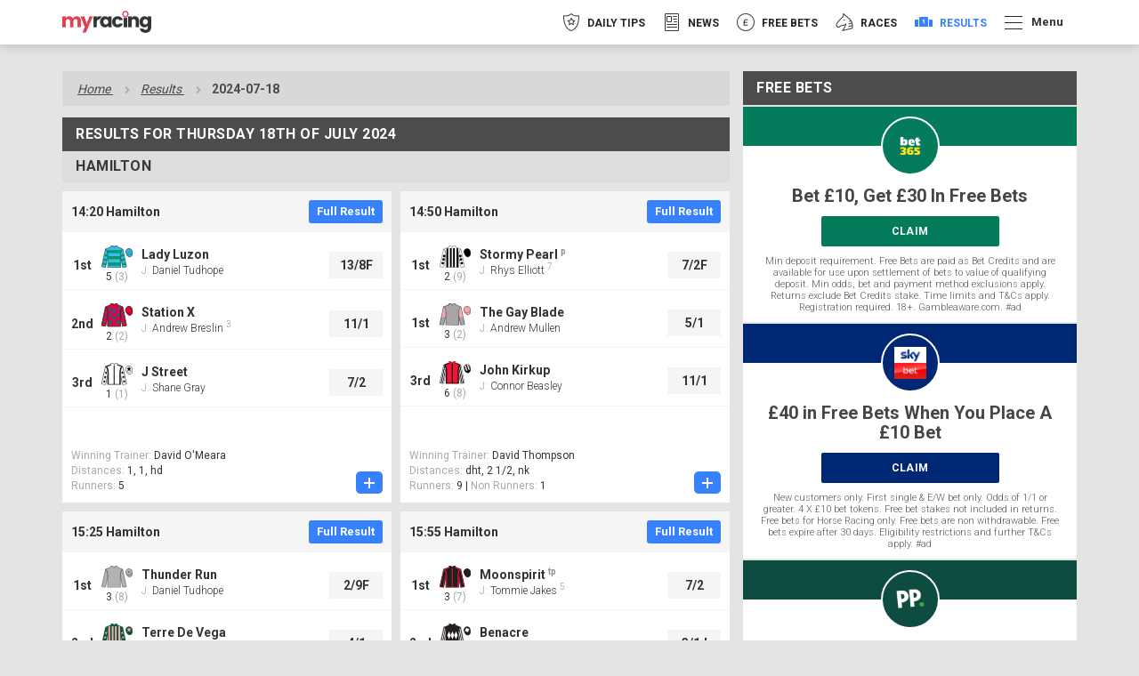

--- FILE ---
content_type: image/svg+xml
request_url: https://images.racingpost.com/svg/9/8/8/344889.svg
body_size: 7482
content:
<?xml version="1.0" encoding="UTF-8"?>
<svg xmlns="http://www.w3.org/2000/svg" xmlns:xlink="http://www.w3.org/1999/xlink" width="98.42pt" height="70.53pt" viewBox="0 0 98.42 70.53" version="1.1">
<g id="surface0">
<path style=" stroke:none;fill-rule:nonzero;fill:rgb(0%,36.333257%,19.508659%);fill-opacity:1;" d="M 13.351562 11.28125 C 13.351562 11.28125 18.433594 14.53125 19.933594 29.863281 C 19.933594 29.863281 19.933594 44.863281 19.933594 70.03125 L 60.226562 70.03125 L 60.226562 29.699219 C 60.226562 29.699219 62.015625 14.699219 66.976562 11.28125 L 49.976562 4.53125 L 49.976562 0.53125 C 49.976562 0.53125 40.085938 -0.300781 40.085938 6.53125 C 40.085938 6.53125 41.101562 0.53125 30.351562 0.53125 L 30.351562 4.53125 L 13.351562 11.28125 "/>
<path style="fill:none;stroke-width:10;stroke-linecap:butt;stroke-linejoin:miter;stroke:rgb(13.730068%,12.159915%,12.54902%);stroke-opacity:1;stroke-miterlimit:4;" d="M 133.515625 592.4875 C 133.515625 592.4875 184.335938 559.9875 199.335938 406.667187 C 199.335938 406.667187 199.335938 256.667187 199.335938 4.9875 L 602.265625 4.9875 L 602.265625 408.307812 C 602.265625 408.307812 620.15625 558.307812 669.765625 592.4875 L 499.765625 659.9875 L 499.765625 699.9875 C 499.765625 699.9875 400.859375 708.307812 400.859375 639.9875 C 400.859375 639.9875 411.015625 699.9875 303.515625 699.9875 L 303.515625 659.9875 L 133.515625 592.4875 Z M 133.515625 592.4875 " transform="matrix(0.1,0,0,-0.1,0,70.53)"/>
<path style=" stroke:none;fill-rule:nonzero;fill:rgb(0%,36.333257%,19.508659%);fill-opacity:1;" d="M 12.601562 69.53125 C 13.351562 68.03125 19.351562 35.78125 19.351562 35.78125 C 19.851562 24.28125 16.351562 12.53125 12.851562 11.53125 L 0.601562 67.53125 L 12.601562 69.53125 "/>
<path style="fill:none;stroke-width:10;stroke-linecap:butt;stroke-linejoin:miter;stroke:rgb(13.730068%,12.159915%,12.54902%);stroke-opacity:1;stroke-miterlimit:4;" d="M 126.015625 9.9875 C 133.515625 24.9875 193.515625 347.4875 193.515625 347.4875 C 198.515625 462.4875 163.515625 579.9875 128.515625 589.9875 L 6.015625 29.9875 L 126.015625 9.9875 Z M 126.015625 9.9875 " transform="matrix(0.1,0,0,-0.1,0,70.53)"/>
<path style=" stroke:none;fill-rule:nonzero;fill:rgb(0%,36.333257%,19.508659%);fill-opacity:1;" d="M 79.183594 67.863281 L 67.433594 11.613281 C 63.933594 12.613281 60.183594 24.613281 60.683594 36.113281 C 60.683594 36.113281 66.433594 68.363281 67.183594 69.863281 L 79.183594 67.863281 "/>
<path style="fill:none;stroke-width:10;stroke-linecap:butt;stroke-linejoin:miter;stroke:rgb(13.730068%,12.159915%,12.54902%);stroke-opacity:1;stroke-miterlimit:4;" d="M 791.835938 26.667187 L 674.335938 589.167187 C 639.335938 579.167187 601.835938 459.167187 606.835938 344.167187 C 606.835938 344.167187 664.335938 21.667187 671.835938 6.667187 L 791.835938 26.667187 Z M 791.835938 26.667187 " transform="matrix(0.1,0,0,-0.1,0,70.53)"/>
<path style="fill-rule:nonzero;fill:rgb(0%,36.333257%,19.508659%);fill-opacity:1;stroke-width:10;stroke-linecap:butt;stroke-linejoin:miter;stroke:rgb(13.730068%,12.159915%,12.54902%);stroke-opacity:1;stroke-miterlimit:4;" d="M 789.023438 437.565625 C 828.75 281.940625 1012.695312 329.51875 973.90625 481.510937 " transform="matrix(0.1,0,0,-0.1,0,70.53)"/>
<path style=" stroke:none;fill-rule:nonzero;fill:rgb(97.421225%,65.107195%,68.361944%);fill-opacity:1;" d="M 21.519531 10.175781 L 21.519531 69.355469 L 27.167969 69.355469 L 27.167969 7.707031 L 21.519531 10.175781 "/>
<path style=" stroke:none;fill-rule:nonzero;fill:rgb(97.421225%,65.107195%,68.361944%);fill-opacity:1;" d="M 59.195312 10.011719 L 59.195312 69.1875 L 53.546875 69.1875 L 53.546875 7.539062 L 59.195312 10.011719 "/>
<path style=" stroke:none;fill-rule:nonzero;fill:rgb(97.421225%,65.107195%,68.361944%);fill-opacity:1;" d="M 32.578125 69.117188 L 38.226562 69.117188 L 38.226562 8.296875 L 32.578125 8.296875 L 32.578125 69.117188 Z M 32.578125 69.117188 "/>
<path style=" stroke:none;fill-rule:nonzero;fill:rgb(97.421225%,65.107195%,68.361944%);fill-opacity:1;" d="M 42.621094 69.117188 L 48.265625 69.117188 L 48.265625 8.296875 L 42.621094 8.296875 L 42.621094 69.117188 Z M 42.621094 69.117188 "/>
<path style=" stroke:none;fill-rule:nonzero;fill:rgb(0%,36.333257%,19.508659%);fill-opacity:1;" d="M 89.660156 30.390625 C 95.21875 28.972656 98.574219 23.316406 97.15625 17.761719 C 95.738281 12.203125 90.082031 8.847656 84.527344 10.265625 C 78.96875 11.683594 75.613281 17.339844 77.03125 22.894531 C 78.449219 28.453125 84.101562 31.808594 89.660156 30.390625 "/>
<path style="fill:none;stroke-width:10;stroke-linecap:butt;stroke-linejoin:miter;stroke:rgb(13.730068%,12.159915%,12.54902%);stroke-opacity:1;stroke-miterlimit:4;" d="M 896.601562 401.39375 C 952.1875 415.573437 985.742188 472.135937 971.5625 527.682812 C 957.382812 583.26875 900.820312 616.823437 845.273438 602.64375 C 789.6875 588.464062 756.132812 531.901562 770.3125 476.354687 C 784.492188 420.76875 841.015625 387.214062 896.601562 401.39375 Z M 896.601562 401.39375 " transform="matrix(0.1,0,0,-0.1,0,70.53)"/>
<path style=" stroke:none;fill-rule:nonzero;fill:rgb(97.421225%,65.107195%,68.361944%);fill-opacity:1;" d="M 12.851562 39.425781 L 11.125 42.136719 L 8.292969 41.570312 L 9.789062 44.777344 L 8.0625 48.253906 L 11.488281 46.226562 L 13.980469 49.441406 L 13.613281 45.542969 L 16.085938 43.132812 L 13.550781 42.625 L 12.851562 39.425781 "/>
<path style=" stroke:none;fill-rule:nonzero;fill:rgb(97.421225%,65.107195%,68.361944%);fill-opacity:1;" d="M 10.457031 52.875 L 8.726562 55.585938 L 5.894531 55.019531 L 7.394531 58.226562 L 5.664062 61.703125 L 9.089844 59.675781 L 11.582031 62.890625 L 11.21875 58.992188 L 13.691406 56.582031 L 11.152344 56.074219 L 10.457031 52.875 "/>
<path style=" stroke:none;fill-rule:nonzero;fill:rgb(97.421225%,65.107195%,68.361944%);fill-opacity:1;" d="M 15.644531 25.609375 L 13.917969 28.320312 L 11.085938 27.753906 L 12.585938 30.960938 L 10.851562 34.4375 L 14.28125 32.410156 L 16.773438 35.625 L 16.40625 31.726562 L 18.878906 29.316406 L 16.34375 28.808594 L 15.644531 25.609375 "/>
<path style=" stroke:none;fill-rule:nonzero;fill:rgb(97.421225%,65.107195%,68.361944%);fill-opacity:1;" d="M 67.472656 39.175781 L 69.203125 41.886719 L 72.035156 41.320312 L 70.535156 44.527344 L 72.265625 48.003906 L 68.835938 45.976562 L 66.347656 49.191406 L 66.710938 45.292969 L 64.238281 42.882812 L 66.777344 42.375 L 67.472656 39.175781 "/>
<path style=" stroke:none;fill-rule:nonzero;fill:rgb(97.421225%,65.107195%,68.361944%);fill-opacity:1;" d="M 69.871094 52.625 L 71.601562 55.335938 L 74.433594 54.769531 L 72.933594 57.976562 L 74.664062 61.453125 L 71.234375 59.425781 L 68.742188 62.640625 L 69.109375 58.742188 L 66.636719 56.332031 L 69.171875 55.824219 L 69.871094 52.625 "/>
<path style=" stroke:none;fill-rule:nonzero;fill:rgb(97.421225%,65.107195%,68.361944%);fill-opacity:1;" d="M 64.679688 25.359375 L 66.410156 28.070312 L 69.242188 27.503906 L 67.742188 30.710938 L 69.472656 34.1875 L 66.042969 32.160156 L 63.550781 35.375 L 63.917969 31.476562 L 61.445312 29.066406 L 63.984375 28.558594 L 64.679688 25.359375 "/>
<path style=" stroke:none;fill-rule:nonzero;fill:rgb(97.421225%,65.107195%,68.361944%);fill-opacity:1;" d="M 87.21875 11.53125 L 85.28125 16.53125 L 80.46875 16.53125 L 83.96875 21.28125 L 82.28125 27.53125 L 87.21875 23.09375 L 92.34375 27.53125 L 90.46875 21.28125 L 93.71875 16.53125 L 89.40625 16.53125 L 87.21875 11.53125 "/>
</g>
</svg>


--- FILE ---
content_type: image/svg+xml
request_url: https://images.racingpost.com/svg/3/7/7/333773.svg
body_size: 6333
content:
<?xml version="1.0" encoding="UTF-8"?>
<svg xmlns="http://www.w3.org/2000/svg" xmlns:xlink="http://www.w3.org/1999/xlink" width="100.82pt" height="71.25pt" viewBox="0 0 100.82 71.25" version="1.1">
<g id="surface0">
<path style=" stroke:none;fill-rule:nonzero;fill:rgb(0%,44.580758%,73.635462%);fill-opacity:1;" d="M 12.664062 11.285156 C 12.664062 11.285156 17.746094 14.535156 19.246094 29.871094 C 19.246094 29.871094 19.246094 44.871094 19.246094 70.035156 L 59.539062 70.035156 L 59.539062 29.703125 C 59.539062 29.703125 61.332031 14.703125 66.289062 11.285156 L 49.289062 4.535156 L 49.289062 0.535156 C 49.289062 0.535156 39.398438 -0.296875 39.398438 6.535156 C 39.398438 6.535156 40.414062 0.535156 29.664062 0.535156 L 29.664062 4.535156 L 12.664062 11.285156 "/>
<path style="fill:none;stroke-width:10;stroke-linecap:butt;stroke-linejoin:miter;stroke:rgb(0%,0%,0%);stroke-opacity:1;stroke-miterlimit:4;" d="M 126.640625 599.648438 C 126.640625 599.648438 177.460938 567.148438 192.460938 413.789062 C 192.460938 413.789062 192.460938 263.789062 192.460938 12.148438 L 595.390625 12.148438 L 595.390625 415.46875 C 595.390625 415.46875 613.320312 565.46875 662.890625 599.648438 L 492.890625 667.148438 L 492.890625 707.148438 C 492.890625 707.148438 393.984375 715.46875 393.984375 647.148438 C 393.984375 647.148438 404.140625 707.148438 296.640625 707.148438 L 296.640625 667.148438 L 126.640625 599.648438 Z M 126.640625 599.648438 " transform="matrix(0.1,0,0,-0.1,0,71.25)"/>
<path style=" stroke:none;fill-rule:nonzero;fill:rgb(0%,44.580758%,73.635462%);fill-opacity:1;" d="M 12.601562 70.695312 C 13.351562 69.195312 19.351562 36.945312 19.351562 36.945312 C 19.851562 25.445312 16.351562 13.695312 12.851562 12.695312 L 0.601562 68.695312 L 12.601562 70.695312 "/>
<path style="fill:none;stroke-width:10;stroke-linecap:butt;stroke-linejoin:miter;stroke:rgb(0%,0%,0%);stroke-opacity:1;stroke-miterlimit:4;" d="M 126.015625 5.546875 C 133.515625 20.546875 193.515625 343.046875 193.515625 343.046875 C 198.515625 458.046875 163.515625 575.546875 128.515625 585.546875 L 6.015625 25.546875 L 126.015625 5.546875 Z M 126.015625 5.546875 " transform="matrix(0.1,0,0,-0.1,0,71.25)"/>
<path style=" stroke:none;fill-rule:nonzero;fill:rgb(0%,44.580758%,73.635462%);fill-opacity:1;" d="M 78.351562 68.398438 L 66.601562 12.148438 C 63.101562 13.148438 59.351562 25.148438 59.851562 36.648438 C 59.851562 36.648438 65.601562 68.898438 66.351562 70.398438 L 78.351562 68.398438 "/>
<path style="fill:none;stroke-width:10;stroke-linecap:butt;stroke-linejoin:miter;stroke:rgb(0%,0%,0%);stroke-opacity:1;stroke-miterlimit:4;" d="M 783.515625 28.515625 L 666.015625 591.015625 C 631.015625 581.015625 593.515625 461.015625 598.515625 346.015625 C 598.515625 346.015625 656.015625 23.515625 663.515625 8.515625 L 783.515625 28.515625 Z M 783.515625 28.515625 " transform="matrix(0.1,0,0,-0.1,0,71.25)"/>
<path style="fill-rule:nonzero;fill:rgb(0%,44.580758%,73.635462%);fill-opacity:1;stroke-width:10;stroke-linecap:butt;stroke-linejoin:miter;stroke:rgb(0%,0%,0%);stroke-opacity:1;stroke-miterlimit:4;" d="M 813.007812 502.695312 C 852.734375 347.070312 1036.679688 394.648438 997.890625 546.640625 " transform="matrix(0.1,0,0,-0.1,0,71.25)"/>
<path style=" stroke:none;fill-rule:nonzero;fill:rgb(99.093614%,72.933547%,33.723964%);fill-opacity:1;" d="M 89.925781 16.226562 C 90.859375 15.988281 91.425781 15.039062 91.183594 14.101562 C 90.949219 13.167969 89.996094 12.605469 89.0625 12.84375 C 88.128906 13.082031 87.566406 14.03125 87.804688 14.96875 C 88.042969 15.902344 88.992188 16.464844 89.925781 16.226562 "/>
<path style="fill:none;stroke-width:10;stroke-linecap:butt;stroke-linejoin:miter;stroke:rgb(0%,0%,0%);stroke-opacity:1;stroke-miterlimit:4;" d="M 899.257812 550.234375 C 908.59375 552.617188 914.257812 562.109375 911.835938 571.484375 C 909.492188 580.820312 899.960938 586.445312 890.625 584.0625 C 881.289062 581.679688 875.664062 572.1875 878.046875 562.8125 C 880.429688 553.476562 889.921875 547.851562 899.257812 550.234375 Z M 899.257812 550.234375 " transform="matrix(0.1,0,0,-0.1,0,71.25)"/>
<path style=" stroke:none;fill-rule:nonzero;fill:rgb(0%,44.580758%,73.635462%);fill-opacity:1;" d="M 92.0625 24.597656 C 97.621094 23.179688 100.976562 17.523438 99.558594 11.96875 C 98.140625 6.410156 92.484375 3.054688 86.925781 4.472656 C 81.367188 5.890625 78.015625 11.546875 79.429688 17.101562 C 80.847656 22.660156 86.503906 26.015625 92.0625 24.597656 "/>
<path style="fill:none;stroke-width:10;stroke-linecap:butt;stroke-linejoin:miter;stroke:rgb(0%,0%,0%);stroke-opacity:1;stroke-miterlimit:4;" d="M 920.625 466.523438 C 976.210938 480.703125 1009.765625 537.265625 995.585938 592.8125 C 981.40625 648.398438 924.84375 681.953125 869.257812 667.773438 C 813.671875 653.59375 780.15625 597.03125 794.296875 541.484375 C 808.476562 485.898438 865.039062 452.34375 920.625 466.523438 Z M 920.625 466.523438 " transform="matrix(0.1,0,0,-0.1,0,71.25)"/>
<path style=" stroke:none;fill-rule:nonzero;fill:rgb(0%,44.580758%,73.635462%);fill-opacity:1;" d="M 89.90625 16.214844 C 90.84375 15.976562 91.40625 15.027344 91.167969 14.09375 C 90.929688 13.15625 89.976562 12.59375 89.042969 12.832031 C 88.109375 13.070312 87.546875 14.023438 87.785156 14.957031 C 88.023438 15.890625 88.972656 16.453125 89.90625 16.214844 "/>
<path style="fill:none;stroke-width:10;stroke-linecap:butt;stroke-linejoin:miter;stroke:rgb(0%,0%,0%);stroke-opacity:1;stroke-miterlimit:4;" d="M 899.0625 550.351562 C 908.4375 552.734375 914.0625 562.226562 911.679688 571.5625 C 909.296875 580.9375 899.765625 586.5625 890.429688 584.179688 C 881.09375 581.796875 875.46875 572.265625 877.851562 562.929688 C 880.234375 553.59375 889.726562 547.96875 899.0625 550.351562 Z M 899.0625 550.351562 " transform="matrix(0.1,0,0,-0.1,0,71.25)"/>
<path style=" stroke:none;fill-rule:nonzero;fill:rgb(36.993973%,73.710231%,37.03212%);fill-opacity:1;" d="M 17.429688 9.902344 L 23.929688 21.652344 L 29.429688 23.152344 L 32.179688 17.652344 L 25.679688 6.652344 L 17.429688 9.902344 "/>
<path style=" stroke:none;fill-rule:nonzero;fill:rgb(36.993973%,73.710231%,37.03212%);fill-opacity:1;" d="M 62.429688 10.328125 L 55.929688 22.078125 L 50.429688 23.578125 L 47.679688 18.078125 L 54.179688 7.078125 L 62.429688 10.328125 "/>
</g>
</svg>


--- FILE ---
content_type: image/svg+xml
request_url: https://images.racingpost.com/svg/9/1/9/264919.svg
body_size: 30557
content:
<?xml version="1.0" encoding="UTF-8"?>
<svg xmlns="http://www.w3.org/2000/svg" xmlns:xlink="http://www.w3.org/1999/xlink" width="97.59pt" height="74.31pt" viewBox="0 0 97.59 74.31" version="1.1">
<defs>
<clipPath id="clip1">
  <path d="M 0 74.308594 L 97.589844 74.308594 L 97.589844 0.0117188 L 0 0.0117188 L 0 74.308594 Z M 0 74.308594 "/>
</clipPath>
</defs>
<g id="surface0">
<g clip-path="url(#clip1)" clip-rule="nonzero">
<path style="fill-rule:nonzero;fill:rgb(100%,100%,100%);fill-opacity:1;stroke-width:10;stroke-linecap:butt;stroke-linejoin:miter;stroke:rgb(0%,0%,0%);stroke-opacity:1;stroke-miterlimit:4;" d="M 780.703125 477.045313 C 820.390625 321.420313 1004.335938 368.998438 965.546875 521.029688 " transform="matrix(0.1,0,0,-0.1,0,74.31)"/>
<path style=" stroke:none;fill-rule:nonzero;fill:rgb(100%,100%,100%);fill-opacity:1;" d="M 13.019531 11.277344 C 13.019531 11.277344 18.101562 14.527344 19.601562 29.863281 C 19.601562 29.863281 19.601562 44.863281 19.601562 70.03125 L 59.894531 70.03125 L 59.894531 29.695312 C 59.894531 29.695312 61.683594 14.695312 66.644531 11.277344 L 49.644531 4.527344 L 49.644531 0.527344 C 49.644531 0.527344 39.753906 -0.304688 39.753906 6.527344 C 39.753906 6.527344 40.769531 0.527344 30.019531 0.527344 L 30.019531 4.527344 L 13.019531 11.277344 "/>
<path style="fill:none;stroke-width:10;stroke-linecap:butt;stroke-linejoin:miter;stroke:rgb(0%,0%,0%);stroke-opacity:1;stroke-miterlimit:4;" d="M 130.195312 630.326563 C 130.195312 630.326563 181.015625 597.826563 196.015625 444.467188 C 196.015625 444.467188 196.015625 294.467188 196.015625 42.7875 L 598.945312 42.7875 L 598.945312 446.146875 C 598.945312 446.146875 616.835938 596.146875 666.445312 630.326563 L 496.445312 697.826563 L 496.445312 737.826563 C 496.445312 737.826563 397.539062 746.146875 397.539062 677.826563 C 397.539062 677.826563 407.695312 737.826563 300.195312 737.826563 L 300.195312 697.826563 L 130.195312 630.326563 Z M 130.195312 630.326563 " transform="matrix(0.1,0,0,-0.1,0,74.31)"/>
<path style=" stroke:none;fill-rule:nonzero;fill:rgb(100%,100%,100%);fill-opacity:1;" d="M 12.601562 69.695312 C 13.351562 68.195312 19.351562 35.945312 19.351562 35.945312 C 19.851562 24.445312 16.351562 12.695312 12.851562 11.695312 L 0.601562 67.695312 L 12.601562 69.695312 "/>
<path style="fill:none;stroke-width:10;stroke-linecap:butt;stroke-linejoin:miter;stroke:rgb(0%,0%,0%);stroke-opacity:1;stroke-miterlimit:4;" d="M 126.015625 46.146875 C 133.515625 61.146875 193.515625 383.646875 193.515625 383.646875 C 198.515625 498.646875 163.515625 616.146875 128.515625 626.146875 L 6.015625 66.146875 L 126.015625 46.146875 Z M 126.015625 46.146875 " transform="matrix(0.1,0,0,-0.1,0,74.31)"/>
<path style=" stroke:none;fill-rule:nonzero;fill:rgb(100%,100%,100%);fill-opacity:1;" d="M 78.351562 67.695312 L 66.601562 11.445312 C 63.101562 12.445312 59.351562 24.445312 59.851562 35.945312 C 59.851562 35.945312 65.601562 68.195312 66.351562 69.695312 L 78.351562 67.695312 "/>
<path style="fill:none;stroke-width:10;stroke-linecap:butt;stroke-linejoin:miter;stroke:rgb(0%,0%,0%);stroke-opacity:1;stroke-miterlimit:4;" d="M 783.515625 66.146875 L 666.015625 628.646875 C 631.015625 618.646875 593.515625 498.646875 598.515625 383.646875 C 598.515625 383.646875 656.015625 61.146875 663.515625 46.146875 L 783.515625 66.146875 Z M 783.515625 66.146875 " transform="matrix(0.1,0,0,-0.1,0,74.31)"/>
<path style=" stroke:none;fill-rule:nonzero;fill:rgb(100%,100%,100%);fill-opacity:1;" d="M 88.828125 30.222656 C 94.386719 28.804688 97.742188 23.148438 96.324219 17.589844 C 94.90625 12.035156 89.25 8.679688 83.691406 10.097656 C 78.136719 11.515625 74.78125 17.167969 76.199219 22.726562 C 77.617188 28.285156 83.269531 31.640625 88.828125 30.222656 "/>
<path style="fill:none;stroke-width:10;stroke-linecap:butt;stroke-linejoin:miter;stroke:rgb(0%,0%,0%);stroke-opacity:1;stroke-miterlimit:4;" d="M 888.28125 440.873438 C 943.867188 455.053125 977.421875 511.615625 963.242188 567.201563 C 949.0625 622.748438 892.5 656.303125 836.914062 642.123438 C 781.367188 627.94375 747.8125 571.420313 761.992188 515.834375 C 776.171875 460.248438 832.695312 426.69375 888.28125 440.873438 Z M 888.28125 440.873438 " transform="matrix(0.1,0,0,-0.1,0,74.31)"/>
<path style=" stroke:none;fill-rule:nonzero;fill:rgb(39.693294%,17.654688%,53.037308%);fill-opacity:1;" d="M 39.019531 38.695312 L 37.082031 43.695312 L 32.269531 43.695312 L 35.769531 48.445312 L 34.082031 54.695312 L 39.019531 50.257812 L 44.144531 54.695312 L 42.269531 48.445312 L 45.519531 43.695312 L 41.207031 43.695312 L 39.019531 38.695312 "/>
<path style=" stroke:none;fill-rule:nonzero;fill:rgb(39.693294%,17.654688%,53.037308%);fill-opacity:1;" d="M 52.019531 26.695312 L 50.082031 31.695312 L 45.269531 31.695312 L 48.769531 36.445312 L 47.082031 42.695312 L 52.019531 38.257812 L 57.144531 42.695312 L 55.269531 36.445312 L 58.519531 31.695312 L 54.207031 31.695312 L 52.019531 26.695312 "/>
<path style=" stroke:none;fill-rule:nonzero;fill:rgb(39.693294%,17.654688%,53.037308%);fill-opacity:1;" d="M 38.519531 15.195312 L 36.582031 20.195312 L 31.769531 20.195312 L 35.269531 24.945312 L 33.582031 31.195312 L 38.519531 26.757812 L 43.644531 31.195312 L 41.769531 24.945312 L 45.019531 20.195312 L 40.707031 20.195312 L 38.519531 15.195312 "/>
<path style=" stroke:none;fill-rule:nonzero;fill:rgb(39.693294%,17.654688%,53.037308%);fill-opacity:1;" d="M 52.019531 50.195312 L 50.082031 55.195312 L 45.269531 55.195312 L 48.769531 59.945312 L 47.082031 66.195312 L 52.019531 61.757812 L 57.144531 66.195312 L 55.269531 59.945312 L 58.519531 55.195312 L 54.207031 55.195312 L 52.019531 50.195312 "/>
<path style=" stroke:none;fill-rule:nonzero;fill:rgb(39.693294%,17.654688%,53.037308%);fill-opacity:1;" d="M 27.019531 50.695312 L 25.082031 55.695312 L 20.269531 55.695312 L 23.769531 60.445312 L 22.082031 66.695312 L 27.019531 62.257812 L 32.144531 66.695312 L 30.269531 60.445312 L 33.519531 55.695312 L 29.207031 55.695312 L 27.019531 50.695312 "/>
<path style=" stroke:none;fill-rule:nonzero;fill:rgb(39.693294%,17.654688%,53.037308%);fill-opacity:1;" d="M 26.519531 27.195312 L 24.582031 32.195312 L 19.769531 32.195312 L 23.269531 36.945312 L 21.582031 43.195312 L 26.519531 38.757812 L 31.644531 43.195312 L 29.769531 36.945312 L 33.019531 32.195312 L 28.707031 32.195312 L 26.519531 27.195312 "/>
<path style=" stroke:none;fill-rule:nonzero;fill:rgb(39.693294%,17.654688%,53.037308%);fill-opacity:1;" d="M 26.019531 8.195312 L 24.082031 13.195312 L 19.269531 13.195312 L 22.769531 17.945312 L 21.082031 24.195312 L 26.019531 19.757812 L 31.144531 24.195312 L 29.269531 17.945312 L 32.519531 13.195312 L 28.207031 13.195312 L 26.019531 8.195312 "/>
<path style=" stroke:none;fill-rule:nonzero;fill:rgb(39.693294%,17.654688%,53.037308%);fill-opacity:1;" d="M 54.019531 7.695312 L 52.082031 12.695312 L 47.269531 12.695312 L 50.769531 17.445312 L 49.082031 23.695312 L 54.019531 19.257812 L 59.144531 23.695312 L 57.269531 17.445312 L 60.519531 12.695312 L 56.207031 12.695312 L 54.019531 7.695312 "/>
<path style=" stroke:none;fill-rule:nonzero;fill:rgb(39.693294%,17.654688%,53.037308%);fill-opacity:1;" d="M 92.625 12.457031 L 86.179688 20.035156 L 77.507812 15.300781 C 80.503906 8.984375 89.21875 8.722656 92.625 12.457031 "/>
<path style=" stroke:none;fill-rule:nonzero;fill:rgb(39.693294%,17.654688%,53.037308%);fill-opacity:1;" d="M 79.621094 27.304688 L 86.09375 20.074219 L 95.027344 24.972656 C 91.382812 31.917969 81.71875 30.664062 79.621094 27.304688 "/>
<path style="fill-rule:nonzero;fill:rgb(100%,100%,100%);fill-opacity:1;stroke-width:10;stroke-linecap:butt;stroke-linejoin:miter;stroke:rgb(0%,0%,0%);stroke-opacity:1;stroke-miterlimit:4;" d="M 780.703125 477.045313 C 820.390625 321.420313 1004.335938 368.998438 965.546875 521.029688 " transform="matrix(0.1,0,0,-0.1,0,74.31)"/>
<path style=" stroke:none;fill-rule:nonzero;fill:rgb(100%,100%,100%);fill-opacity:1;" d="M 13.019531 11.277344 C 13.019531 11.277344 18.101562 14.527344 19.601562 29.863281 C 19.601562 29.863281 19.601562 44.863281 19.601562 70.03125 L 59.894531 70.03125 L 59.894531 29.695312 C 59.894531 29.695312 61.683594 14.695312 66.644531 11.277344 L 49.644531 4.527344 L 49.644531 0.527344 C 49.644531 0.527344 39.753906 -0.304688 39.753906 6.527344 C 39.753906 6.527344 40.769531 0.527344 30.019531 0.527344 L 30.019531 4.527344 L 13.019531 11.277344 "/>
<path style="fill:none;stroke-width:10;stroke-linecap:butt;stroke-linejoin:miter;stroke:rgb(0%,0%,0%);stroke-opacity:1;stroke-miterlimit:4;" d="M 130.195312 630.326563 C 130.195312 630.326563 181.015625 597.826563 196.015625 444.467188 C 196.015625 444.467188 196.015625 294.467188 196.015625 42.7875 L 598.945312 42.7875 L 598.945312 446.146875 C 598.945312 446.146875 616.835938 596.146875 666.445312 630.326563 L 496.445312 697.826563 L 496.445312 737.826563 C 496.445312 737.826563 397.539062 746.146875 397.539062 677.826563 C 397.539062 677.826563 407.695312 737.826563 300.195312 737.826563 L 300.195312 697.826563 L 130.195312 630.326563 Z M 130.195312 630.326563 " transform="matrix(0.1,0,0,-0.1,0,74.31)"/>
<path style=" stroke:none;fill-rule:nonzero;fill:rgb(100%,100%,100%);fill-opacity:1;" d="M 12.601562 69.695312 C 13.351562 68.195312 19.351562 35.945312 19.351562 35.945312 C 19.851562 24.445312 16.351562 12.695312 12.851562 11.695312 L 0.601562 67.695312 L 12.601562 69.695312 "/>
<path style="fill:none;stroke-width:10;stroke-linecap:butt;stroke-linejoin:miter;stroke:rgb(0%,0%,0%);stroke-opacity:1;stroke-miterlimit:4;" d="M 126.015625 46.146875 C 133.515625 61.146875 193.515625 383.646875 193.515625 383.646875 C 198.515625 498.646875 163.515625 616.146875 128.515625 626.146875 L 6.015625 66.146875 L 126.015625 46.146875 Z M 126.015625 46.146875 " transform="matrix(0.1,0,0,-0.1,0,74.31)"/>
<path style=" stroke:none;fill-rule:nonzero;fill:rgb(100%,100%,100%);fill-opacity:1;" d="M 78.351562 67.695312 L 66.601562 11.445312 C 63.101562 12.445312 59.351562 24.445312 59.851562 35.945312 C 59.851562 35.945312 65.601562 68.195312 66.351562 69.695312 L 78.351562 67.695312 "/>
<path style="fill:none;stroke-width:10;stroke-linecap:butt;stroke-linejoin:miter;stroke:rgb(0%,0%,0%);stroke-opacity:1;stroke-miterlimit:4;" d="M 783.515625 66.146875 L 666.015625 628.646875 C 631.015625 618.646875 593.515625 498.646875 598.515625 383.646875 C 598.515625 383.646875 656.015625 61.146875 663.515625 46.146875 L 783.515625 66.146875 Z M 783.515625 66.146875 " transform="matrix(0.1,0,0,-0.1,0,74.31)"/>
<path style=" stroke:none;fill-rule:nonzero;fill:rgb(100%,100%,100%);fill-opacity:1;" d="M 88.828125 30.222656 C 94.386719 28.804688 97.742188 23.148438 96.324219 17.589844 C 94.90625 12.035156 89.25 8.679688 83.691406 10.097656 C 78.136719 11.515625 74.78125 17.167969 76.199219 22.726562 C 77.617188 28.285156 83.269531 31.640625 88.828125 30.222656 "/>
<path style="fill:none;stroke-width:10;stroke-linecap:butt;stroke-linejoin:miter;stroke:rgb(0%,0%,0%);stroke-opacity:1;stroke-miterlimit:4;" d="M 888.28125 440.873438 C 943.867188 455.053125 977.421875 511.615625 963.242188 567.201563 C 949.0625 622.748438 892.5 656.303125 836.914062 642.123438 C 781.367188 627.94375 747.8125 571.420313 761.992188 515.834375 C 776.171875 460.248438 832.695312 426.69375 888.28125 440.873438 Z M 888.28125 440.873438 " transform="matrix(0.1,0,0,-0.1,0,74.31)"/>
<path style=" stroke:none;fill-rule:nonzero;fill:rgb(39.693294%,17.654688%,53.037308%);fill-opacity:1;" d="M 39.519531 38.886719 L 37.582031 43.886719 L 32.769531 43.886719 L 36.269531 48.636719 L 34.582031 54.886719 L 39.519531 50.449219 L 44.644531 54.886719 L 42.769531 48.636719 L 46.019531 43.886719 L 41.707031 43.886719 L 39.519531 38.886719 "/>
<path style=" stroke:none;fill-rule:nonzero;fill:rgb(39.693294%,17.654688%,53.037308%);fill-opacity:1;" d="M 52.519531 26.886719 L 50.582031 31.886719 L 45.769531 31.886719 L 49.269531 36.636719 L 47.582031 42.886719 L 52.519531 38.449219 L 57.644531 42.886719 L 55.769531 36.636719 L 59.019531 31.886719 L 54.707031 31.886719 L 52.519531 26.886719 "/>
<path style=" stroke:none;fill-rule:nonzero;fill:rgb(39.693294%,17.654688%,53.037308%);fill-opacity:1;" d="M 39.019531 15.386719 L 37.082031 20.386719 L 32.269531 20.386719 L 35.769531 25.136719 L 34.082031 31.386719 L 39.019531 26.949219 L 44.144531 31.386719 L 42.269531 25.136719 L 45.519531 20.386719 L 41.207031 20.386719 L 39.019531 15.386719 "/>
<path style=" stroke:none;fill-rule:nonzero;fill:rgb(39.693294%,17.654688%,53.037308%);fill-opacity:1;" d="M 52.519531 50.386719 L 50.582031 55.386719 L 45.769531 55.386719 L 49.269531 60.136719 L 47.582031 66.386719 L 52.519531 61.949219 L 57.644531 66.386719 L 55.769531 60.136719 L 59.019531 55.386719 L 54.707031 55.386719 L 52.519531 50.386719 "/>
<path style=" stroke:none;fill-rule:nonzero;fill:rgb(39.693294%,17.654688%,53.037308%);fill-opacity:1;" d="M 27.519531 50.886719 L 25.582031 55.886719 L 20.769531 55.886719 L 24.269531 60.636719 L 22.582031 66.886719 L 27.519531 62.449219 L 32.644531 66.886719 L 30.769531 60.636719 L 34.019531 55.886719 L 29.707031 55.886719 L 27.519531 50.886719 "/>
<path style=" stroke:none;fill-rule:nonzero;fill:rgb(39.693294%,17.654688%,53.037308%);fill-opacity:1;" d="M 27.019531 27.386719 L 25.082031 32.386719 L 20.269531 32.386719 L 23.769531 37.136719 L 22.082031 43.386719 L 27.019531 38.949219 L 32.144531 43.386719 L 30.269531 37.136719 L 33.519531 32.386719 L 29.207031 32.386719 L 27.019531 27.386719 "/>
<path style=" stroke:none;fill-rule:nonzero;fill:rgb(39.693294%,17.654688%,53.037308%);fill-opacity:1;" d="M 26.519531 8.386719 L 24.582031 13.386719 L 19.769531 13.386719 L 23.269531 18.136719 L 21.582031 24.386719 L 26.519531 19.949219 L 31.644531 24.386719 L 29.769531 18.136719 L 33.019531 13.386719 L 28.707031 13.386719 L 26.519531 8.386719 "/>
<path style=" stroke:none;fill-rule:nonzero;fill:rgb(39.693294%,17.654688%,53.037308%);fill-opacity:1;" d="M 54.519531 7.886719 L 52.582031 12.886719 L 47.769531 12.886719 L 51.269531 17.636719 L 49.582031 23.886719 L 54.519531 19.449219 L 59.644531 23.886719 L 57.769531 17.636719 L 61.019531 12.886719 L 56.707031 12.886719 L 54.519531 7.886719 "/>
<path style=" stroke:none;fill-rule:nonzero;fill:rgb(39.693294%,17.654688%,53.037308%);fill-opacity:1;" d="M 92.625 12.457031 L 86.179688 20.035156 L 77.507812 15.300781 C 80.503906 8.984375 89.21875 8.722656 92.625 12.457031 "/>
<path style=" stroke:none;fill-rule:nonzero;fill:rgb(39.693294%,17.654688%,53.037308%);fill-opacity:1;" d="M 79.621094 27.304688 L 86.09375 20.074219 L 95.027344 24.972656 C 91.382812 31.917969 81.71875 30.664062 79.621094 27.304688 "/>
<path style="fill-rule:nonzero;fill:rgb(100%,100%,100%);fill-opacity:1;stroke-width:10;stroke-linecap:butt;stroke-linejoin:miter;stroke:rgb(0%,0%,0%);stroke-opacity:1;stroke-miterlimit:4;" d="M 780.703125 477.045313 C 820.390625 321.420313 1004.335938 368.998438 965.546875 521.029688 " transform="matrix(0.1,0,0,-0.1,0,74.31)"/>
<path style=" stroke:none;fill-rule:nonzero;fill:rgb(100%,100%,100%);fill-opacity:1;" d="M 13.019531 11.277344 C 13.019531 11.277344 18.101562 14.527344 19.601562 29.863281 C 19.601562 29.863281 19.601562 44.863281 19.601562 70.03125 L 59.894531 70.03125 L 59.894531 29.695312 C 59.894531 29.695312 61.683594 14.695312 66.644531 11.277344 L 49.644531 4.527344 L 49.644531 0.527344 C 49.644531 0.527344 39.753906 -0.304688 39.753906 6.527344 C 39.753906 6.527344 40.769531 0.527344 30.019531 0.527344 L 30.019531 4.527344 L 13.019531 11.277344 "/>
<path style="fill:none;stroke-width:10;stroke-linecap:butt;stroke-linejoin:miter;stroke:rgb(0%,0%,0%);stroke-opacity:1;stroke-miterlimit:4;" d="M 130.195312 630.326563 C 130.195312 630.326563 181.015625 597.826563 196.015625 444.467188 C 196.015625 444.467188 196.015625 294.467188 196.015625 42.7875 L 598.945312 42.7875 L 598.945312 446.146875 C 598.945312 446.146875 616.835938 596.146875 666.445312 630.326563 L 496.445312 697.826563 L 496.445312 737.826563 C 496.445312 737.826563 397.539062 746.146875 397.539062 677.826563 C 397.539062 677.826563 407.695312 737.826563 300.195312 737.826563 L 300.195312 697.826563 L 130.195312 630.326563 Z M 130.195312 630.326563 " transform="matrix(0.1,0,0,-0.1,0,74.31)"/>
<path style=" stroke:none;fill-rule:nonzero;fill:rgb(100%,100%,100%);fill-opacity:1;" d="M 12.601562 69.695312 C 13.351562 68.195312 19.351562 35.945312 19.351562 35.945312 C 19.851562 24.445312 16.351562 12.695312 12.851562 11.695312 L 0.601562 67.695312 L 12.601562 69.695312 "/>
<path style="fill:none;stroke-width:10;stroke-linecap:butt;stroke-linejoin:miter;stroke:rgb(0%,0%,0%);stroke-opacity:1;stroke-miterlimit:4;" d="M 126.015625 46.146875 C 133.515625 61.146875 193.515625 383.646875 193.515625 383.646875 C 198.515625 498.646875 163.515625 616.146875 128.515625 626.146875 L 6.015625 66.146875 L 126.015625 46.146875 Z M 126.015625 46.146875 " transform="matrix(0.1,0,0,-0.1,0,74.31)"/>
<path style=" stroke:none;fill-rule:nonzero;fill:rgb(100%,100%,100%);fill-opacity:1;" d="M 78.351562 67.695312 L 66.601562 11.445312 C 63.101562 12.445312 59.351562 24.445312 59.851562 35.945312 C 59.851562 35.945312 65.601562 68.195312 66.351562 69.695312 L 78.351562 67.695312 "/>
<path style="fill:none;stroke-width:10;stroke-linecap:butt;stroke-linejoin:miter;stroke:rgb(0%,0%,0%);stroke-opacity:1;stroke-miterlimit:4;" d="M 783.515625 66.146875 L 666.015625 628.646875 C 631.015625 618.646875 593.515625 498.646875 598.515625 383.646875 C 598.515625 383.646875 656.015625 61.146875 663.515625 46.146875 L 783.515625 66.146875 Z M 783.515625 66.146875 " transform="matrix(0.1,0,0,-0.1,0,74.31)"/>
<path style=" stroke:none;fill-rule:nonzero;fill:rgb(100%,100%,100%);fill-opacity:1;" d="M 88.828125 30.222656 C 94.386719 28.804688 97.742188 23.148438 96.324219 17.589844 C 94.90625 12.035156 89.25 8.679688 83.691406 10.097656 C 78.136719 11.515625 74.78125 17.167969 76.199219 22.726562 C 77.617188 28.285156 83.269531 31.640625 88.828125 30.222656 "/>
<path style="fill:none;stroke-width:10;stroke-linecap:butt;stroke-linejoin:miter;stroke:rgb(0%,0%,0%);stroke-opacity:1;stroke-miterlimit:4;" d="M 888.28125 440.873438 C 943.867188 455.053125 977.421875 511.615625 963.242188 567.201563 C 949.0625 622.748438 892.5 656.303125 836.914062 642.123438 C 781.367188 627.94375 747.8125 571.420313 761.992188 515.834375 C 776.171875 460.248438 832.695312 426.69375 888.28125 440.873438 Z M 888.28125 440.873438 " transform="matrix(0.1,0,0,-0.1,0,74.31)"/>
<path style=" stroke:none;fill-rule:nonzero;fill:rgb(39.693294%,17.654688%,53.037308%);fill-opacity:1;" d="M 39.019531 38.695312 L 37.082031 43.695312 L 32.269531 43.695312 L 35.769531 48.445312 L 34.082031 54.695312 L 39.019531 50.257812 L 44.144531 54.695312 L 42.269531 48.445312 L 45.519531 43.695312 L 41.207031 43.695312 L 39.019531 38.695312 "/>
<path style=" stroke:none;fill-rule:nonzero;fill:rgb(39.693294%,17.654688%,53.037308%);fill-opacity:1;" d="M 52.019531 26.695312 L 50.082031 31.695312 L 45.269531 31.695312 L 48.769531 36.445312 L 47.082031 42.695312 L 52.019531 38.257812 L 57.144531 42.695312 L 55.269531 36.445312 L 58.519531 31.695312 L 54.207031 31.695312 L 52.019531 26.695312 "/>
<path style=" stroke:none;fill-rule:nonzero;fill:rgb(39.693294%,17.654688%,53.037308%);fill-opacity:1;" d="M 38.519531 15.195312 L 36.582031 20.195312 L 31.769531 20.195312 L 35.269531 24.945312 L 33.582031 31.195312 L 38.519531 26.757812 L 43.644531 31.195312 L 41.769531 24.945312 L 45.019531 20.195312 L 40.707031 20.195312 L 38.519531 15.195312 "/>
<path style=" stroke:none;fill-rule:nonzero;fill:rgb(39.693294%,17.654688%,53.037308%);fill-opacity:1;" d="M 52.019531 50.195312 L 50.082031 55.195312 L 45.269531 55.195312 L 48.769531 59.945312 L 47.082031 66.195312 L 52.019531 61.757812 L 57.144531 66.195312 L 55.269531 59.945312 L 58.519531 55.195312 L 54.207031 55.195312 L 52.019531 50.195312 "/>
<path style=" stroke:none;fill-rule:nonzero;fill:rgb(39.693294%,17.654688%,53.037308%);fill-opacity:1;" d="M 27.019531 50.695312 L 25.082031 55.695312 L 20.269531 55.695312 L 23.769531 60.445312 L 22.082031 66.695312 L 27.019531 62.257812 L 32.144531 66.695312 L 30.269531 60.445312 L 33.519531 55.695312 L 29.207031 55.695312 L 27.019531 50.695312 "/>
<path style=" stroke:none;fill-rule:nonzero;fill:rgb(39.693294%,17.654688%,53.037308%);fill-opacity:1;" d="M 26.519531 27.195312 L 24.582031 32.195312 L 19.769531 32.195312 L 23.269531 36.945312 L 21.582031 43.195312 L 26.519531 38.757812 L 31.644531 43.195312 L 29.769531 36.945312 L 33.019531 32.195312 L 28.707031 32.195312 L 26.519531 27.195312 "/>
<path style=" stroke:none;fill-rule:nonzero;fill:rgb(39.693294%,17.654688%,53.037308%);fill-opacity:1;" d="M 26.019531 8.195312 L 24.082031 13.195312 L 19.269531 13.195312 L 22.769531 17.945312 L 21.082031 24.195312 L 26.019531 19.757812 L 31.144531 24.195312 L 29.269531 17.945312 L 32.519531 13.195312 L 28.207031 13.195312 L 26.019531 8.195312 "/>
<path style=" stroke:none;fill-rule:nonzero;fill:rgb(39.693294%,17.654688%,53.037308%);fill-opacity:1;" d="M 54.019531 7.695312 L 52.082031 12.695312 L 47.269531 12.695312 L 50.769531 17.445312 L 49.082031 23.695312 L 54.019531 19.257812 L 59.144531 23.695312 L 57.269531 17.445312 L 60.519531 12.695312 L 56.207031 12.695312 L 54.019531 7.695312 "/>
<path style=" stroke:none;fill-rule:nonzero;fill:rgb(39.693294%,17.654688%,53.037308%);fill-opacity:1;" d="M 92.625 12.457031 L 86.179688 20.035156 L 77.507812 15.300781 C 80.503906 8.984375 89.21875 8.722656 92.625 12.457031 "/>
<path style=" stroke:none;fill-rule:nonzero;fill:rgb(39.693294%,17.654688%,53.037308%);fill-opacity:1;" d="M 79.621094 27.304688 L 86.09375 20.074219 L 95.027344 24.972656 C 91.382812 31.917969 81.71875 30.664062 79.621094 27.304688 "/>
<path style="fill-rule:nonzero;fill:rgb(89.430076%,1.152056%,17.935454%);fill-opacity:1;stroke-width:10;stroke-linecap:butt;stroke-linejoin:miter;stroke:rgb(0%,0%,0%);stroke-opacity:1;stroke-miterlimit:4;" d="M 780.703125 477.045313 C 820.390625 321.420313 1004.335938 368.998438 965.546875 521.029688 " transform="matrix(0.1,0,0,-0.1,0,74.31)"/>
<path style=" stroke:none;fill-rule:nonzero;fill:rgb(89.430076%,1.152056%,17.935454%);fill-opacity:1;" d="M 13.019531 11.277344 C 13.019531 11.277344 18.101562 14.527344 19.601562 29.863281 C 19.601562 29.863281 19.601562 44.863281 19.601562 70.03125 L 59.894531 70.03125 L 59.894531 29.695312 C 59.894531 29.695312 61.683594 14.695312 66.644531 11.277344 L 49.644531 4.527344 L 49.644531 0.527344 C 49.644531 0.527344 39.753906 -0.304688 39.753906 6.527344 C 39.753906 6.527344 40.769531 0.527344 30.019531 0.527344 L 30.019531 4.527344 L 13.019531 11.277344 "/>
<path style="fill:none;stroke-width:10;stroke-linecap:butt;stroke-linejoin:miter;stroke:rgb(0%,0%,0%);stroke-opacity:1;stroke-miterlimit:4;" d="M 130.195312 630.326563 C 130.195312 630.326563 181.015625 597.826563 196.015625 444.467188 C 196.015625 444.467188 196.015625 294.467188 196.015625 42.7875 L 598.945312 42.7875 L 598.945312 446.146875 C 598.945312 446.146875 616.835938 596.146875 666.445312 630.326563 L 496.445312 697.826563 L 496.445312 737.826563 C 496.445312 737.826563 397.539062 746.146875 397.539062 677.826563 C 397.539062 677.826563 407.695312 737.826563 300.195312 737.826563 L 300.195312 697.826563 L 130.195312 630.326563 Z M 130.195312 630.326563 " transform="matrix(0.1,0,0,-0.1,0,74.31)"/>
<path style=" stroke:none;fill-rule:nonzero;fill:rgb(89.430076%,1.152056%,17.935454%);fill-opacity:1;" d="M 12.601562 69.695312 C 13.351562 68.195312 19.351562 35.945312 19.351562 35.945312 C 19.851562 24.445312 16.351562 12.695312 12.851562 11.695312 L 0.601562 67.695312 L 12.601562 69.695312 "/>
<path style="fill:none;stroke-width:10;stroke-linecap:butt;stroke-linejoin:miter;stroke:rgb(0%,0%,0%);stroke-opacity:1;stroke-miterlimit:4;" d="M 126.015625 46.146875 C 133.515625 61.146875 193.515625 383.646875 193.515625 383.646875 C 198.515625 498.646875 163.515625 616.146875 128.515625 626.146875 L 6.015625 66.146875 L 126.015625 46.146875 Z M 126.015625 46.146875 " transform="matrix(0.1,0,0,-0.1,0,74.31)"/>
<path style=" stroke:none;fill-rule:nonzero;fill:rgb(89.430076%,1.152056%,17.935454%);fill-opacity:1;" d="M 78.351562 67.695312 L 66.601562 11.445312 C 63.101562 12.445312 59.351562 24.445312 59.851562 35.945312 C 59.851562 35.945312 65.601562 68.195312 66.351562 69.695312 L 78.351562 67.695312 "/>
<path style="fill:none;stroke-width:10;stroke-linecap:butt;stroke-linejoin:miter;stroke:rgb(0%,0%,0%);stroke-opacity:1;stroke-miterlimit:4;" d="M 783.515625 66.146875 L 666.015625 628.646875 C 631.015625 618.646875 593.515625 498.646875 598.515625 383.646875 C 598.515625 383.646875 656.015625 61.146875 663.515625 46.146875 L 783.515625 66.146875 Z M 783.515625 66.146875 " transform="matrix(0.1,0,0,-0.1,0,74.31)"/>
<path style=" stroke:none;fill-rule:nonzero;fill:rgb(89.430076%,1.152056%,17.935454%);fill-opacity:1;" d="M 88.828125 30.222656 C 94.386719 28.804688 97.742188 23.148438 96.324219 17.589844 C 94.90625 12.035156 89.25 8.679688 83.691406 10.097656 C 78.136719 11.515625 74.78125 17.167969 76.199219 22.726562 C 77.617188 28.285156 83.269531 31.640625 88.828125 30.222656 "/>
<path style="fill:none;stroke-width:10;stroke-linecap:butt;stroke-linejoin:miter;stroke:rgb(0%,0%,0%);stroke-opacity:1;stroke-miterlimit:4;" d="M 888.28125 440.873438 C 943.867188 455.053125 977.421875 511.615625 963.242188 567.201563 C 949.0625 622.748438 892.5 656.303125 836.914062 642.123438 C 781.367188 627.94375 747.8125 571.420313 761.992188 515.834375 C 776.171875 460.248438 832.695312 426.69375 888.28125 440.873438 Z M 888.28125 440.873438 " transform="matrix(0.1,0,0,-0.1,0,74.31)"/>
<path style=" stroke:none;fill-rule:nonzero;fill:rgb(0%,41.248188%,70.611124%);fill-opacity:1;" d="M 39.519531 38.886719 L 37.582031 43.886719 L 32.769531 43.886719 L 36.269531 48.636719 L 34.582031 54.886719 L 39.519531 50.449219 L 44.644531 54.886719 L 42.769531 48.636719 L 46.019531 43.886719 L 41.707031 43.886719 L 39.519531 38.886719 "/>
<path style=" stroke:none;fill-rule:nonzero;fill:rgb(0%,41.248188%,70.611124%);fill-opacity:1;" d="M 52.519531 26.886719 L 50.582031 31.886719 L 45.769531 31.886719 L 49.269531 36.636719 L 47.582031 42.886719 L 52.519531 38.449219 L 57.644531 42.886719 L 55.769531 36.636719 L 59.019531 31.886719 L 54.707031 31.886719 L 52.519531 26.886719 "/>
<path style=" stroke:none;fill-rule:nonzero;fill:rgb(0%,41.248188%,70.611124%);fill-opacity:1;" d="M 39.019531 15.386719 L 37.082031 20.386719 L 32.269531 20.386719 L 35.769531 25.136719 L 34.082031 31.386719 L 39.019531 26.949219 L 44.144531 31.386719 L 42.269531 25.136719 L 45.519531 20.386719 L 41.207031 20.386719 L 39.019531 15.386719 "/>
<path style=" stroke:none;fill-rule:nonzero;fill:rgb(0%,41.248188%,70.611124%);fill-opacity:1;" d="M 52.519531 50.386719 L 50.582031 55.386719 L 45.769531 55.386719 L 49.269531 60.136719 L 47.582031 66.386719 L 52.519531 61.949219 L 57.644531 66.386719 L 55.769531 60.136719 L 59.019531 55.386719 L 54.707031 55.386719 L 52.519531 50.386719 "/>
<path style=" stroke:none;fill-rule:nonzero;fill:rgb(0%,41.248188%,70.611124%);fill-opacity:1;" d="M 27.519531 50.886719 L 25.582031 55.886719 L 20.769531 55.886719 L 24.269531 60.636719 L 22.582031 66.886719 L 27.519531 62.449219 L 32.644531 66.886719 L 30.769531 60.636719 L 34.019531 55.886719 L 29.707031 55.886719 L 27.519531 50.886719 "/>
<path style=" stroke:none;fill-rule:nonzero;fill:rgb(0%,41.248188%,70.611124%);fill-opacity:1;" d="M 27.019531 27.386719 L 25.082031 32.386719 L 20.269531 32.386719 L 23.769531 37.136719 L 22.082031 43.386719 L 27.019531 38.949219 L 32.144531 43.386719 L 30.269531 37.136719 L 33.519531 32.386719 L 29.207031 32.386719 L 27.019531 27.386719 "/>
<path style=" stroke:none;fill-rule:nonzero;fill:rgb(0%,41.248188%,70.611124%);fill-opacity:1;" d="M 26.519531 8.386719 L 24.582031 13.386719 L 19.769531 13.386719 L 23.269531 18.136719 L 21.582031 24.386719 L 26.519531 19.949219 L 31.644531 24.386719 L 29.769531 18.136719 L 33.019531 13.386719 L 28.707031 13.386719 L 26.519531 8.386719 "/>
<path style=" stroke:none;fill-rule:nonzero;fill:rgb(0%,41.248188%,70.611124%);fill-opacity:1;" d="M 54.519531 7.886719 L 52.582031 12.886719 L 47.769531 12.886719 L 51.269531 17.636719 L 49.582031 23.886719 L 54.519531 19.449219 L 59.644531 23.886719 L 57.769531 17.636719 L 61.019531 12.886719 L 56.707031 12.886719 L 54.519531 7.886719 "/>
<path style=" stroke:none;fill-rule:nonzero;fill:rgb(0%,41.248188%,70.611124%);fill-opacity:1;" d="M 12.519531 39.109375 L 10.789062 41.914062 L 7.960938 41.328125 L 9.457031 44.644531 L 7.730469 48.242188 L 11.15625 46.144531 L 13.648438 49.46875 L 13.285156 45.4375 L 15.753906 42.945312 L 13.21875 42.417969 L 12.519531 39.109375 "/>
<path style=" stroke:none;fill-rule:nonzero;fill:rgb(0%,41.248188%,70.611124%);fill-opacity:1;" d="M 10.125 53.019531 L 8.394531 55.824219 L 5.5625 55.238281 L 7.0625 58.558594 L 5.332031 62.152344 L 8.757812 60.054688 L 11.25 63.382812 L 10.886719 59.347656 L 13.355469 56.855469 L 10.820312 56.328125 L 10.125 53.019531 "/>
<path style=" stroke:none;fill-rule:nonzero;fill:rgb(0%,41.248188%,70.611124%);fill-opacity:1;" d="M 15.3125 24.816406 L 13.585938 27.625 L 10.753906 27.035156 L 12.253906 30.355469 L 10.523438 33.949219 L 13.949219 31.851562 L 16.441406 35.179688 L 16.074219 31.148438 L 18.546875 28.652344 L 16.011719 28.125 L 15.3125 24.816406 "/>
<path style=" stroke:none;fill-rule:nonzero;fill:rgb(0%,41.248188%,70.611124%);fill-opacity:1;" d="M 67.140625 38.851562 L 68.871094 41.65625 L 71.703125 41.070312 L 70.203125 44.386719 L 71.933594 47.984375 L 68.503906 45.886719 L 66.015625 49.210938 L 66.378906 45.179688 L 63.90625 42.6875 L 66.445312 42.160156 L 67.140625 38.851562 "/>
<path style=" stroke:none;fill-rule:nonzero;fill:rgb(0%,41.248188%,70.611124%);fill-opacity:1;" d="M 69.539062 52.761719 L 71.269531 55.566406 L 74.097656 54.980469 L 72.601562 58.296875 L 74.332031 61.894531 L 70.902344 59.796875 L 68.410156 63.121094 L 68.777344 59.089844 L 66.304688 56.597656 L 68.84375 56.070312 L 69.539062 52.761719 "/>
<path style=" stroke:none;fill-rule:nonzero;fill:rgb(0%,41.248188%,70.611124%);fill-opacity:1;" d="M 64.347656 24.558594 L 66.078125 27.363281 L 68.910156 26.777344 L 67.410156 30.09375 L 69.140625 33.691406 L 65.710938 31.59375 L 63.222656 34.921875 L 63.585938 30.886719 L 61.113281 28.394531 L 63.652344 27.867188 L 64.347656 24.558594 "/>
</g>
</g>
</svg>


--- FILE ---
content_type: image/svg+xml
request_url: https://images.racingpost.com/svg/c/9/5/273059c.svg
body_size: 10861
content:
<?xml version="1.0" encoding="UTF-8"?>
<svg xmlns="http://www.w3.org/2000/svg" xmlns:xlink="http://www.w3.org/1999/xlink" width="98.09pt" height="70.53pt" viewBox="0 0 98.09 70.53" version="1.1">
<defs>
<clipPath id="clip1">
  <path d="M 0 70.53125 L 98.089844 70.53125 L 98.089844 0.03125 L 0 0.03125 L 0 70.53125 Z M 0 70.53125 "/>
</clipPath>
</defs>
<g id="surface0">
<g clip-path="url(#clip1)" clip-rule="nonzero">
<path style=" stroke:none;fill-rule:nonzero;fill:rgb(100%,100%,100%);fill-opacity:1;" d="M 13.289062 11.28125 C 13.289062 11.28125 18.371094 14.53125 19.871094 29.863281 C 19.871094 29.863281 19.871094 44.863281 19.871094 70.03125 L 60.164062 70.03125 L 60.164062 29.699219 C 60.164062 29.699219 61.953125 14.699219 66.914062 11.28125 L 49.914062 4.53125 L 49.914062 0.53125 C 49.914062 0.53125 40.023438 -0.300781 40.023438 6.53125 C 40.023438 6.53125 41.039062 0.53125 30.289062 0.53125 L 30.289062 4.53125 L 13.289062 11.28125 "/>
<path style="fill:none;stroke-width:10;stroke-linecap:butt;stroke-linejoin:miter;stroke:rgb(13.730068%,12.159915%,12.54902%);stroke-opacity:1;stroke-miterlimit:4;" d="M 132.890625 592.4875 C 132.890625 592.4875 183.710938 559.9875 198.710938 406.667187 C 198.710938 406.667187 198.710938 256.667187 198.710938 4.9875 L 601.640625 4.9875 L 601.640625 408.307812 C 601.640625 408.307812 619.53125 558.307812 669.140625 592.4875 L 499.140625 659.9875 L 499.140625 699.9875 C 499.140625 699.9875 400.234375 708.307812 400.234375 639.9875 C 400.234375 639.9875 410.390625 699.9875 302.890625 699.9875 L 302.890625 659.9875 L 132.890625 592.4875 Z M 132.890625 592.4875 " transform="matrix(0.1,0,0,-0.1,0,70.53)"/>
<path style=" stroke:none;fill-rule:nonzero;fill:rgb(24.530404%,53.659876%,81.612879%);fill-opacity:1;" d="M 12.601562 69.40625 C 13.351562 67.90625 19.351562 35.65625 19.351562 35.65625 C 19.851562 24.15625 16.351562 12.40625 12.851562 11.40625 L 0.601562 67.40625 L 12.601562 69.40625 "/>
<path style="fill:none;stroke-width:10;stroke-linecap:butt;stroke-linejoin:miter;stroke:rgb(13.730068%,12.159915%,12.54902%);stroke-opacity:1;stroke-miterlimit:4;" d="M 126.015625 11.2375 C 133.515625 26.2375 193.515625 348.7375 193.515625 348.7375 C 198.515625 463.7375 163.515625 581.2375 128.515625 591.2375 L 6.015625 31.2375 L 126.015625 11.2375 Z M 126.015625 11.2375 " transform="matrix(0.1,0,0,-0.1,0,70.53)"/>
<path style=" stroke:none;fill-rule:nonzero;fill:rgb(24.530404%,53.659876%,81.612879%);fill-opacity:1;" d="M 78.851562 67.738281 L 67.101562 11.488281 C 63.601562 12.488281 59.851562 24.488281 60.351562 35.988281 C 60.351562 35.988281 66.101562 68.238281 66.851562 69.738281 L 78.851562 67.738281 "/>
<path style="fill:none;stroke-width:10;stroke-linecap:butt;stroke-linejoin:miter;stroke:rgb(13.730068%,12.159915%,12.54902%);stroke-opacity:1;stroke-miterlimit:4;" d="M 788.515625 27.917187 L 671.015625 590.417187 C 636.015625 580.417187 598.515625 460.417187 603.515625 345.417187 C 603.515625 345.417187 661.015625 22.917187 668.515625 7.917187 L 788.515625 27.917187 Z M 788.515625 27.917187 " transform="matrix(0.1,0,0,-0.1,0,70.53)"/>
<path style="fill-rule:nonzero;fill:rgb(100%,100%,100%);fill-opacity:1;stroke-width:10;stroke-linecap:butt;stroke-linejoin:miter;stroke:rgb(13.730068%,12.159915%,12.54902%);stroke-opacity:1;stroke-miterlimit:4;" d="M 785.664062 438.815625 C 825.390625 283.190625 1009.335938 330.76875 970.546875 482.760937 " transform="matrix(0.1,0,0,-0.1,0,70.53)"/>
<path style=" stroke:none;fill-rule:nonzero;fill:rgb(100%,100%,100%);fill-opacity:1;" d="M 89.328125 30.265625 C 94.886719 28.847656 98.242188 23.191406 96.824219 17.636719 C 95.40625 12.078125 89.75 8.722656 84.191406 10.140625 C 78.632812 11.558594 75.277344 17.214844 76.695312 22.769531 C 78.113281 28.328125 83.769531 31.683594 89.328125 30.265625 "/>
<path style="fill:none;stroke-width:10;stroke-linecap:butt;stroke-linejoin:miter;stroke:rgb(13.730068%,12.159915%,12.54902%);stroke-opacity:1;stroke-miterlimit:4;" d="M 893.28125 402.64375 C 948.867188 416.823437 982.421875 473.385937 968.242188 528.932812 C 954.0625 584.51875 897.5 618.073437 841.914062 603.89375 C 786.328125 589.714062 752.773438 533.151562 766.953125 477.604687 C 781.132812 422.01875 837.695312 388.464062 893.28125 402.64375 Z M 893.28125 402.64375 " transform="matrix(0.1,0,0,-0.1,0,70.53)"/>
<path style=" stroke:none;fill-rule:nonzero;fill:rgb(13.730068%,12.159915%,12.54902%);fill-opacity:1;" d="M 40.253906 69.570312 L 59.683594 69.570312 L 59.683594 37.582031 L 40.253906 37.582031 L 40.253906 69.570312 Z M 40.253906 69.570312 "/>
<path style=" stroke:none;fill-rule:nonzero;fill:rgb(13.730068%,12.159915%,12.54902%);fill-opacity:1;" d="M 30.183594 0.363281 L 30.183594 4.347656 L 13.859375 11.070312 C 18.421875 14.554688 20.34375 28.496094 20.34375 30.984375 C 20.34375 33.472656 20.34375 37.457031 20.34375 37.457031 L 39.546875 37.457031 L 39.667969 38.453125 C 39.667969 38.453125 39.53125 1.359375 39.53125 6.339844 C 39.53125 1.359375 34.28125 0.363281 30.183594 0.363281 "/>
<path style=" stroke:none;fill-rule:nonzero;fill:rgb(92.863355%,8.783093%,22.276646%);fill-opacity:1;" d="M 15.554688 14.914062 L 13.425781 11.550781 L 6.585938 43.140625 L 17.171875 45.679688 L 19.234375 34.855469 "/>
<path style=" stroke:none;fill-rule:nonzero;fill:rgb(92.863355%,8.783093%,22.276646%);fill-opacity:1;" d="M 19.234375 34.855469 C 19.234375 34.855469 19.160156 24.867188 18.449219 23.089844 C 17.734375 21.308594 17.808594 18.519531 15.554688 14.914062 "/>
<path style=" stroke:none;fill-rule:nonzero;fill:rgb(92.863355%,8.783093%,22.276646%);fill-opacity:1;" d="M 62.636719 45.765625 L 60.671875 35.726562 L 61.394531 24.101562 L 64.113281 15.46875 L 66.546875 11.898438 L 73.074219 43.535156 L 62.636719 45.765625 "/>
<path style=" stroke:none;fill-rule:nonzero;fill:rgb(36.084535%,17.488365%,58.594644%);fill-opacity:1;" d="M 86.828125 11.074219 L 84.890625 16.074219 L 80.078125 16.074219 L 83.578125 20.824219 L 81.890625 27.074219 L 86.828125 22.636719 L 91.953125 27.074219 L 90.078125 20.824219 L 93.328125 16.074219 L 89.015625 16.074219 L 86.828125 11.074219 "/>
<path style=" stroke:none;fill-rule:nonzero;fill:rgb(65.493248%,64.864576%,65.020218%);fill-opacity:1;" d="M 13.289062 11.28125 C 13.289062 11.28125 18.371094 14.53125 19.871094 29.863281 C 19.871094 29.863281 19.871094 44.863281 19.871094 70.03125 L 60.164062 70.03125 L 60.164062 29.699219 C 60.164062 29.699219 61.953125 14.699219 66.914062 11.28125 L 49.914062 4.53125 L 49.914062 0.53125 C 49.914062 0.53125 40.023438 -0.300781 40.023438 6.53125 C 40.023438 6.53125 41.039062 0.53125 30.289062 0.53125 L 30.289062 4.53125 L 13.289062 11.28125 "/>
<path style="fill:none;stroke-width:10;stroke-linecap:butt;stroke-linejoin:miter;stroke:rgb(13.730068%,12.159915%,12.54902%);stroke-opacity:1;stroke-miterlimit:4;" d="M 132.890625 592.4875 C 132.890625 592.4875 183.710938 559.9875 198.710938 406.667187 C 198.710938 406.667187 198.710938 256.667187 198.710938 4.9875 L 601.640625 4.9875 L 601.640625 408.307812 C 601.640625 408.307812 619.53125 558.307812 669.140625 592.4875 L 499.140625 659.9875 L 499.140625 699.9875 C 499.140625 699.9875 400.234375 708.307812 400.234375 639.9875 C 400.234375 639.9875 410.390625 699.9875 302.890625 699.9875 L 302.890625 659.9875 L 132.890625 592.4875 Z M 132.890625 592.4875 " transform="matrix(0.1,0,0,-0.1,0,70.53)"/>
<path style=" stroke:none;fill-rule:nonzero;fill:rgb(65.493248%,64.864576%,65.020218%);fill-opacity:1;" d="M 12.601562 69.40625 C 13.351562 67.90625 19.351562 35.65625 19.351562 35.65625 C 19.851562 24.15625 16.351562 12.40625 12.851562 11.40625 L 0.601562 67.40625 L 12.601562 69.40625 "/>
<path style="fill:none;stroke-width:10;stroke-linecap:butt;stroke-linejoin:miter;stroke:rgb(13.730068%,12.159915%,12.54902%);stroke-opacity:1;stroke-miterlimit:4;" d="M 126.015625 11.2375 C 133.515625 26.2375 193.515625 348.7375 193.515625 348.7375 C 198.515625 463.7375 163.515625 581.2375 128.515625 591.2375 L 6.015625 31.2375 L 126.015625 11.2375 Z M 126.015625 11.2375 " transform="matrix(0.1,0,0,-0.1,0,70.53)"/>
<path style=" stroke:none;fill-rule:nonzero;fill:rgb(65.493248%,64.864576%,65.020218%);fill-opacity:1;" d="M 78.851562 67.738281 L 67.101562 11.488281 C 63.601562 12.488281 59.851562 24.488281 60.351562 35.988281 C 60.351562 35.988281 66.101562 68.238281 66.851562 69.738281 L 78.851562 67.738281 "/>
<path style="fill:none;stroke-width:10;stroke-linecap:butt;stroke-linejoin:miter;stroke:rgb(13.730068%,12.159915%,12.54902%);stroke-opacity:1;stroke-miterlimit:4;" d="M 788.515625 27.917187 L 671.015625 590.417187 C 636.015625 580.417187 598.515625 460.417187 603.515625 345.417187 C 603.515625 345.417187 661.015625 22.917187 668.515625 7.917187 L 788.515625 27.917187 Z M 788.515625 27.917187 " transform="matrix(0.1,0,0,-0.1,0,70.53)"/>
<path style="fill-rule:nonzero;fill:rgb(97.421225%,65.107195%,68.361944%);fill-opacity:1;stroke-width:10;stroke-linecap:butt;stroke-linejoin:miter;stroke:rgb(13.730068%,12.159915%,12.54902%);stroke-opacity:1;stroke-miterlimit:4;" d="M 785.664062 438.815625 C 825.390625 283.190625 1009.335938 330.76875 970.546875 482.760937 " transform="matrix(0.1,0,0,-0.1,0,70.53)"/>
<path style=" stroke:none;fill-rule:nonzero;fill:rgb(97.421225%,65.107195%,68.361944%);fill-opacity:1;" d="M 89.328125 30.265625 C 94.886719 28.847656 98.242188 23.191406 96.824219 17.636719 C 95.40625 12.078125 89.75 8.722656 84.191406 10.140625 C 78.632812 11.558594 75.277344 17.214844 76.695312 22.769531 C 78.113281 28.328125 83.769531 31.683594 89.328125 30.265625 "/>
<path style="fill:none;stroke-width:10;stroke-linecap:butt;stroke-linejoin:miter;stroke:rgb(13.730068%,12.159915%,12.54902%);stroke-opacity:1;stroke-miterlimit:4;" d="M 893.28125 402.64375 C 948.867188 416.823437 982.421875 473.385937 968.242188 528.932812 C 954.0625 584.51875 897.5 618.073437 841.914062 603.89375 C 786.328125 589.714062 752.773438 533.151562 766.953125 477.604687 C 781.132812 422.01875 837.695312 388.464062 893.28125 402.64375 Z M 893.28125 402.64375 " transform="matrix(0.1,0,0,-0.1,0,70.53)"/>
<path style=" stroke:none;fill-rule:nonzero;fill:rgb(97.421225%,65.107195%,68.361944%);fill-opacity:1;" d="M 15.554688 14.914062 L 13.425781 11.550781 L 6.585938 43.140625 L 17.171875 45.679688 L 19.234375 34.855469 "/>
<path style=" stroke:none;fill-rule:nonzero;fill:rgb(97.421225%,65.107195%,68.361944%);fill-opacity:1;" d="M 19.234375 34.855469 C 19.234375 34.855469 19.160156 24.867188 18.449219 23.089844 C 17.734375 21.308594 17.808594 18.519531 15.554688 14.914062 "/>
<path style=" stroke:none;fill-rule:nonzero;fill:rgb(97.421225%,65.107195%,68.361944%);fill-opacity:1;" d="M 62.636719 45.765625 L 60.671875 35.726562 L 61.394531 24.101562 L 64.113281 15.46875 L 66.546875 11.898438 L 73.074219 43.535156 L 62.636719 45.765625 "/>
</g>
</g>
</svg>


--- FILE ---
content_type: image/svg+xml
request_url: https://images.racingpost.com/svg/8/5/4/335458.svg
body_size: 13558
content:
<?xml version="1.0" encoding="UTF-8"?>
<svg xmlns="http://www.w3.org/2000/svg" xmlns:xlink="http://www.w3.org/1999/xlink" width="98.45pt" height="70.53pt" viewBox="0 0 98.45 70.53" version="1.1">
<g id="surface0">
<path style=" stroke:none;fill-rule:nonzero;fill:rgb(20.001526%,74.273289%,94.98436%);fill-opacity:1;" d="M 13.539062 11.28125 C 13.539062 11.28125 18.625 14.53125 20.125 29.863281 C 20.125 29.863281 20.125 44.863281 20.125 70.03125 L 60.414062 70.03125 L 60.414062 29.695312 C 60.414062 29.695312 62.207031 14.695312 67.164062 11.28125 L 50.164062 4.53125 L 50.164062 0.53125 C 50.164062 0.53125 40.277344 -0.304688 40.277344 6.53125 C 40.277344 6.53125 41.289062 0.53125 30.539062 0.53125 L 30.539062 4.53125 L 13.539062 11.28125 "/>
<path style="fill:none;stroke-width:10;stroke-linecap:butt;stroke-linejoin:miter;stroke:rgb(13.730068%,12.159915%,12.54902%);stroke-opacity:1;stroke-miterlimit:4;" d="M 135.390625 592.4875 C 135.390625 592.4875 186.25 559.9875 201.25 406.667187 C 201.25 406.667187 201.25 256.667187 201.25 4.9875 L 604.140625 4.9875 L 604.140625 408.346875 C 604.140625 408.346875 622.070312 558.346875 671.640625 592.4875 L 501.640625 659.9875 L 501.640625 699.9875 C 501.640625 699.9875 402.773438 708.346875 402.773438 639.9875 C 402.773438 639.9875 412.890625 699.9875 305.390625 699.9875 L 305.390625 659.9875 L 135.390625 592.4875 Z M 135.390625 592.4875 " transform="matrix(0.1,0,0,-0.1,0,70.53)"/>
<path style=" stroke:none;fill-rule:nonzero;fill:rgb(20.001526%,74.273289%,94.98436%);fill-opacity:1;" d="M 79.207031 67.695312 L 67.457031 11.445312 C 63.957031 12.445312 60.207031 24.445312 60.707031 35.945312 C 60.707031 35.945312 66.457031 68.195312 67.207031 69.695312 L 79.207031 67.695312 "/>
<path style="fill:none;stroke-width:10;stroke-linecap:butt;stroke-linejoin:miter;stroke:rgb(13.730068%,12.159915%,12.54902%);stroke-opacity:1;stroke-miterlimit:4;" d="M 792.070312 28.346875 L 674.570312 590.846875 C 639.570312 580.846875 602.070312 460.846875 607.070312 345.846875 C 607.070312 345.846875 664.570312 23.346875 672.070312 8.346875 L 792.070312 28.346875 Z M 792.070312 28.346875 " transform="matrix(0.1,0,0,-0.1,0,70.53)"/>
<path style="fill-rule:nonzero;fill:rgb(20.001526%,74.273289%,94.98436%);fill-opacity:1;stroke-width:10;stroke-linecap:butt;stroke-linejoin:miter;stroke:rgb(13.730068%,12.159915%,12.54902%);stroke-opacity:1;stroke-miterlimit:4;" d="M 789.257812 439.245312 C 828.984375 283.620312 1012.890625 331.198437 974.140625 483.190625 " transform="matrix(0.1,0,0,-0.1,0,70.53)"/>
<path style=" stroke:none;fill-rule:nonzero;fill:rgb(20.001526%,74.273289%,94.98436%);fill-opacity:1;" d="M 16.957031 14.644531 L 62.070312 14.644531 L 59.160156 23.859375 L 19.867188 23.859375 L 16.957031 14.644531 "/>
<path style=" stroke:none;fill-rule:nonzero;fill:rgb(20.001526%,74.273289%,94.98436%);fill-opacity:1;" d="M 20.351562 43.75 L 58.671875 43.75 L 58.671875 34.046875 L 20.351562 34.046875 L 20.351562 43.75 Z M 20.351562 43.75 "/>
<path style=" stroke:none;fill-rule:nonzero;fill:rgb(20.001526%,74.273289%,94.98436%);fill-opacity:1;" d="M 20.472656 64.125 L 58.671875 64.125 L 58.671875 53.9375 L 20.472656 53.9375 L 20.472656 64.125 Z M 20.472656 64.125 "/>
<path style=" stroke:none;fill-rule:nonzero;fill:rgb(20.001526%,74.273289%,94.98436%);fill-opacity:1;" d="M 89.683594 30.222656 C 95.242188 28.804688 98.597656 23.148438 97.179688 17.59375 C 95.761719 12.035156 90.105469 8.679688 84.550781 10.097656 C 78.992188 11.515625 75.636719 17.171875 77.054688 22.726562 C 78.472656 28.285156 84.128906 31.640625 89.683594 30.222656 "/>
<path style="fill:none;stroke-width:10;stroke-linecap:butt;stroke-linejoin:miter;stroke:rgb(13.730068%,12.159915%,12.54902%);stroke-opacity:1;stroke-miterlimit:4;" d="M 896.835938 403.073437 C 952.421875 417.253125 985.976562 473.815625 971.796875 529.3625 C 957.617188 584.948437 901.054688 618.503125 845.507812 604.323437 C 789.921875 590.14375 756.367188 533.58125 770.546875 478.034375 C 784.726562 422.448437 841.289062 388.89375 896.835938 403.073437 Z M 896.835938 403.073437 " transform="matrix(0.1,0,0,-0.1,0,70.53)"/>
<path style=" stroke:none;fill-rule:nonzero;fill:rgb(20.001526%,74.273289%,94.98436%);fill-opacity:1;" d="M 87.53125 21.839844 C 88.464844 21.601562 89.027344 20.652344 88.789062 19.71875 C 88.550781 18.785156 87.601562 18.21875 86.667969 18.457031 C 85.730469 18.695312 85.167969 19.648438 85.40625 20.582031 C 85.644531 21.515625 86.59375 22.078125 87.53125 21.839844 "/>
<path style="fill:none;stroke-width:10;stroke-linecap:butt;stroke-linejoin:miter;stroke:rgb(13.730068%,12.159915%,12.54902%);stroke-opacity:1;stroke-miterlimit:4;" d="M 875.3125 486.901562 C 884.648438 489.284375 890.273438 498.776562 887.890625 508.1125 C 885.507812 517.448437 876.015625 523.1125 866.679688 520.729687 C 857.304688 518.346875 851.679688 508.815625 854.0625 499.479687 C 856.445312 490.14375 865.9375 484.51875 875.3125 486.901562 Z M 875.3125 486.901562 " transform="matrix(0.1,0,0,-0.1,0,70.53)"/>
<path style=" stroke:none;fill-rule:nonzero;fill:rgb(20.001526%,74.273289%,94.98436%);fill-opacity:1;" d="M 12.601562 69.445312 C 13.351562 67.945312 19.351562 35.695312 19.351562 35.695312 C 19.851562 24.195312 16.351562 12.445312 12.851562 11.445312 L 0.601562 67.445312 L 12.601562 69.445312 "/>
<path style="fill:none;stroke-width:10;stroke-linecap:butt;stroke-linejoin:miter;stroke:rgb(13.730068%,12.159915%,12.54902%);stroke-opacity:1;stroke-miterlimit:4;" d="M 126.015625 10.846875 C 133.515625 25.846875 193.515625 348.346875 193.515625 348.346875 C 198.515625 463.346875 163.515625 580.846875 128.515625 590.846875 L 6.015625 30.846875 L 126.015625 10.846875 Z M 126.015625 10.846875 " transform="matrix(0.1,0,0,-0.1,0,70.53)"/>
<path style=" stroke:none;fill-rule:nonzero;fill:rgb(20.001526%,74.273289%,94.98436%);fill-opacity:1;" d="M 13.539062 11.28125 C 13.539062 11.28125 18.625 14.53125 20.125 29.863281 C 20.125 29.863281 20.125 44.863281 20.125 70.03125 L 60.414062 70.03125 L 60.414062 29.695312 C 60.414062 29.695312 62.207031 14.695312 67.164062 11.28125 L 50.164062 4.53125 L 50.164062 0.53125 C 50.164062 0.53125 40.277344 -0.304688 40.277344 6.53125 C 40.277344 6.53125 41.289062 0.53125 30.539062 0.53125 L 30.539062 4.53125 L 13.539062 11.28125 "/>
<path style="fill:none;stroke-width:10;stroke-linecap:butt;stroke-linejoin:miter;stroke:rgb(13.730068%,12.159915%,12.54902%);stroke-opacity:1;stroke-miterlimit:4;" d="M 135.390625 592.4875 C 135.390625 592.4875 186.25 559.9875 201.25 406.667187 C 201.25 406.667187 201.25 256.667187 201.25 4.9875 L 604.140625 4.9875 L 604.140625 408.346875 C 604.140625 408.346875 622.070312 558.346875 671.640625 592.4875 L 501.640625 659.9875 L 501.640625 699.9875 C 501.640625 699.9875 402.773438 708.346875 402.773438 639.9875 C 402.773438 639.9875 412.890625 699.9875 305.390625 699.9875 L 305.390625 659.9875 L 135.390625 592.4875 Z M 135.390625 592.4875 " transform="matrix(0.1,0,0,-0.1,0,70.53)"/>
<path style=" stroke:none;fill-rule:nonzero;fill:rgb(20.001526%,74.273289%,94.98436%);fill-opacity:1;" d="M 79.207031 67.695312 L 67.457031 11.445312 C 63.957031 12.445312 60.207031 24.445312 60.707031 35.945312 C 60.707031 35.945312 66.457031 68.195312 67.207031 69.695312 L 79.207031 67.695312 "/>
<path style="fill:none;stroke-width:10;stroke-linecap:butt;stroke-linejoin:miter;stroke:rgb(13.730068%,12.159915%,12.54902%);stroke-opacity:1;stroke-miterlimit:4;" d="M 792.070312 28.346875 L 674.570312 590.846875 C 639.570312 580.846875 602.070312 460.846875 607.070312 345.846875 C 607.070312 345.846875 664.570312 23.346875 672.070312 8.346875 L 792.070312 28.346875 Z M 792.070312 28.346875 " transform="matrix(0.1,0,0,-0.1,0,70.53)"/>
<path style="fill-rule:nonzero;fill:rgb(20.001526%,74.273289%,94.98436%);fill-opacity:1;stroke-width:10;stroke-linecap:butt;stroke-linejoin:miter;stroke:rgb(13.730068%,12.159915%,12.54902%);stroke-opacity:1;stroke-miterlimit:4;" d="M 789.257812 439.245312 C 828.984375 283.620312 1012.890625 331.198437 974.140625 483.190625 " transform="matrix(0.1,0,0,-0.1,0,70.53)"/>
<path style=" stroke:none;fill-rule:nonzero;fill:rgb(3.105211%,58.818952%,38.753338%);fill-opacity:1;" d="M 17.792969 14.644531 L 62.542969 14.644531 L 59.65625 23.859375 L 20.679688 23.859375 L 17.792969 14.644531 "/>
<path style=" stroke:none;fill-rule:nonzero;fill:rgb(3.105211%,58.818952%,38.753338%);fill-opacity:1;" d="M 21.160156 43.75 L 59.175781 43.75 L 59.175781 34.046875 L 21.160156 34.046875 L 21.160156 43.75 Z M 21.160156 43.75 "/>
<path style=" stroke:none;fill-rule:nonzero;fill:rgb(3.105211%,58.818952%,38.753338%);fill-opacity:1;" d="M 21.28125 64.125 L 59.175781 64.125 L 59.175781 53.9375 L 21.28125 53.9375 L 21.28125 64.125 Z M 21.28125 64.125 "/>
<path style=" stroke:none;fill-rule:nonzero;fill:rgb(20.001526%,74.273289%,94.98436%);fill-opacity:1;" d="M 89.683594 30.222656 C 95.242188 28.804688 98.597656 23.148438 97.179688 17.59375 C 95.761719 12.035156 90.105469 8.679688 84.550781 10.097656 C 78.992188 11.515625 75.636719 17.171875 77.054688 22.726562 C 78.472656 28.285156 84.128906 31.640625 89.683594 30.222656 "/>
<path style="fill:none;stroke-width:10;stroke-linecap:butt;stroke-linejoin:miter;stroke:rgb(13.730068%,12.159915%,12.54902%);stroke-opacity:1;stroke-miterlimit:4;" d="M 896.835938 403.073437 C 952.421875 417.253125 985.976562 473.815625 971.796875 529.3625 C 957.617188 584.948437 901.054688 618.503125 845.507812 604.323437 C 789.921875 590.14375 756.367188 533.58125 770.546875 478.034375 C 784.726562 422.448437 841.289062 388.89375 896.835938 403.073437 Z M 896.835938 403.073437 " transform="matrix(0.1,0,0,-0.1,0,70.53)"/>
<path style=" stroke:none;fill-rule:nonzero;fill:rgb(20.001526%,74.273289%,94.98436%);fill-opacity:1;" d="M 12.601562 69.445312 C 13.351562 67.945312 19.351562 35.695312 19.351562 35.695312 C 19.851562 24.195312 16.351562 12.445312 12.851562 11.445312 L 0.601562 67.445312 L 12.601562 69.445312 "/>
<path style="fill:none;stroke-width:10;stroke-linecap:butt;stroke-linejoin:miter;stroke:rgb(13.730068%,12.159915%,12.54902%);stroke-opacity:1;stroke-miterlimit:4;" d="M 126.015625 10.846875 C 133.515625 25.846875 193.515625 348.346875 193.515625 348.346875 C 198.515625 463.346875 163.515625 580.846875 128.515625 590.846875 L 6.015625 30.846875 L 126.015625 10.846875 Z M 126.015625 10.846875 " transform="matrix(0.1,0,0,-0.1,0,70.53)"/>
<path style=" stroke:none;fill-rule:nonzero;fill:rgb(3.105211%,58.818952%,38.753338%);fill-opacity:1;" d="M 16.605469 50.070312 L 17.945312 43.199219 L 7.074219 40.820312 L 5.546875 47.691406 L 16.605469 50.070312 "/>
<path style=" stroke:none;fill-rule:nonzero;fill:rgb(3.105211%,58.818952%,38.753338%);fill-opacity:1;" d="M 14.054688 63.097656 L 15.457031 56.226562 L 4.085938 54.160156 L 2.558594 61.03125 L 14.054688 63.097656 "/>
<path style=" stroke:none;fill-rule:nonzero;fill:rgb(3.105211%,58.818952%,38.753338%);fill-opacity:1;" d="M 19.375 35.980469 L 19.398438 29.859375 L 19.210938 28.753906 L 10.089844 26.730469 L 8.566406 33.605469 L 19.375 35.980469 "/>
<path style=" stroke:none;fill-rule:nonzero;fill:rgb(3.105211%,58.818952%,38.753338%);fill-opacity:1;" d="M 63.429688 50.132812 L 62.152344 43.386719 L 73.085938 40.945312 L 74.613281 47.941406 L 63.429688 50.132812 "/>
<path style=" stroke:none;fill-rule:nonzero;fill:rgb(3.105211%,58.818952%,38.753338%);fill-opacity:1;" d="M 65.792969 63.285156 L 64.578125 56.414062 L 75.824219 54.285156 L 77.351562 61.15625 L 65.792969 63.285156 "/>
<path style=" stroke:none;fill-rule:nonzero;fill:rgb(3.105211%,58.818952%,38.753338%);fill-opacity:1;" d="M 60.789062 36.167969 L 60.761719 29.984375 L 61.074219 28.816406 L 70.195312 26.730469 L 71.535156 33.667969 L 60.789062 36.167969 "/>
<path style=" stroke:none;fill-rule:nonzero;fill:rgb(20.001526%,74.273289%,94.98436%);fill-opacity:1;" d="M 88.082031 27.207031 C 91.976562 26.675781 94.707031 23.082031 94.175781 19.1875 C 93.644531 15.289062 90.050781 12.558594 86.15625 13.089844 C 82.257812 13.621094 79.527344 17.214844 80.058594 21.113281 C 80.589844 25.007812 84.179688 27.738281 88.082031 27.207031 "/>
<path style="fill:none;stroke-width:10;stroke-linecap:butt;stroke-linejoin:miter;stroke:rgb(3.105211%,58.818952%,38.753338%);stroke-opacity:1;stroke-miterlimit:4;" d="M 880.820312 433.229687 C 919.765625 438.542187 947.070312 474.479687 941.757812 513.425 C 936.445312 552.409375 900.507812 579.714062 861.5625 574.401562 C 822.578125 569.089062 795.273438 533.151562 800.585938 494.167187 C 805.898438 455.221875 841.796875 427.917187 880.820312 433.229687 Z M 880.820312 433.229687 " transform="matrix(0.1,0,0,-0.1,0,70.53)"/>
<path style=" stroke:none;fill-rule:nonzero;fill:rgb(20.001526%,74.273289%,94.98436%);fill-opacity:1;" d="M 87.542969 23.265625 C 89.261719 23.03125 90.46875 21.445312 90.230469 19.722656 C 89.996094 18.003906 88.414062 16.796875 86.691406 17.035156 C 84.96875 17.269531 83.765625 18.855469 84 20.574219 C 84.234375 22.296875 85.820312 23.5 87.542969 23.265625 "/>
<path style="fill:none;stroke-width:10;stroke-linecap:butt;stroke-linejoin:miter;stroke:rgb(3.105211%,58.818952%,38.753338%);stroke-opacity:1;stroke-miterlimit:4;" d="M 875.429688 472.64375 C 892.617188 474.9875 904.6875 490.846875 902.304688 508.073437 C 899.960938 525.260937 884.140625 537.33125 866.914062 534.948437 C 849.6875 532.604687 837.65625 516.745312 840 499.557812 C 842.34375 482.33125 858.203125 470.3 875.429688 472.64375 Z M 875.429688 472.64375 " transform="matrix(0.1,0,0,-0.1,0,70.53)"/>
</g>
</svg>


--- FILE ---
content_type: image/svg+xml
request_url: https://images.racingpost.com/svg/3/9/9/250993.svg
body_size: 7215
content:
<?xml version="1.0" encoding="UTF-8"?>
<svg xmlns="http://www.w3.org/2000/svg" xmlns:xlink="http://www.w3.org/1999/xlink" width="97.59pt" height="70.53pt" viewBox="0 0 97.59 70.53" version="1.1">
<defs>
<clipPath id="clip1">
  <path d="M 0 70.53125 L 97.589844 70.53125 L 97.589844 0.03125 L 0 0.03125 L 0 70.53125 Z M 0 70.53125 "/>
</clipPath>
</defs>
<g id="surface0">
<g clip-path="url(#clip1)" clip-rule="nonzero">
<path style=" stroke:none;fill-rule:nonzero;fill:rgb(92.863355%,8.783093%,22.276646%);fill-opacity:1;" d="M 12.976562 11.28125 C 12.976562 11.28125 18.058594 14.53125 19.558594 29.863281 C 19.558594 29.863281 19.558594 44.863281 19.558594 70.03125 L 59.851562 70.03125 L 59.851562 29.695312 C 59.851562 29.695312 61.640625 14.695312 66.601562 11.28125 L 49.601562 4.53125 L 49.601562 0.53125 C 49.601562 0.53125 39.710938 -0.304688 39.710938 6.53125 C 39.710938 6.53125 40.726562 0.53125 29.976562 0.53125 L 29.976562 4.53125 L 12.976562 11.28125 "/>
<path style="fill:none;stroke-width:10;stroke-linecap:butt;stroke-linejoin:miter;stroke:rgb(13.730068%,12.159915%,12.54902%);stroke-opacity:1;stroke-miterlimit:4;" d="M 129.765625 592.4875 C 129.765625 592.4875 180.585938 559.9875 195.585938 406.667187 C 195.585938 406.667187 195.585938 256.667187 195.585938 4.9875 L 598.515625 4.9875 L 598.515625 408.346875 C 598.515625 408.346875 616.40625 558.346875 666.015625 592.4875 L 496.015625 659.9875 L 496.015625 699.9875 C 496.015625 699.9875 397.109375 708.346875 397.109375 639.9875 C 397.109375 639.9875 407.265625 699.9875 299.765625 699.9875 L 299.765625 659.9875 L 129.765625 592.4875 Z M 129.765625 592.4875 " transform="matrix(0.1,0,0,-0.1,0,70.53)"/>
<path style=" stroke:none;fill-rule:nonzero;fill:rgb(13.730068%,12.159915%,12.54902%);fill-opacity:1;" d="M 16.058594 14.59375 L 14.140625 11.832031 "/>
<path style=" stroke:none;fill-rule:nonzero;fill:rgb(0%,0%,0%);fill-opacity:1;" d="M 12.601562 69.820312 C 13.351562 68.320312 19.351562 36.070312 19.351562 36.070312 C 19.851562 24.570312 16.351562 12.820312 12.851562 11.820312 L 0.601562 67.820312 L 12.601562 69.820312 "/>
<path style="fill:none;stroke-width:10;stroke-linecap:butt;stroke-linejoin:miter;stroke:rgb(13.730068%,12.159915%,12.54902%);stroke-opacity:1;stroke-miterlimit:4;" d="M 126.015625 7.096875 C 133.515625 22.096875 193.515625 344.596875 193.515625 344.596875 C 198.515625 459.596875 163.515625 577.096875 128.515625 587.096875 L 6.015625 27.096875 L 126.015625 7.096875 Z M 126.015625 7.096875 " transform="matrix(0.1,0,0,-0.1,0,70.53)"/>
<path style=" stroke:none;fill-rule:nonzero;fill:rgb(0%,0%,0%);fill-opacity:1;" d="M 78.351562 67.820312 L 66.601562 11.570312 C 63.101562 12.570312 59.351562 24.570312 59.851562 36.070312 C 59.851562 36.070312 65.601562 68.320312 66.351562 69.820312 L 78.351562 67.820312 "/>
<path style="fill:none;stroke-width:10;stroke-linecap:butt;stroke-linejoin:miter;stroke:rgb(13.730068%,12.159915%,12.54902%);stroke-opacity:1;stroke-miterlimit:4;" d="M 783.515625 27.096875 L 666.015625 589.596875 C 631.015625 579.596875 593.515625 459.596875 598.515625 344.596875 C 598.515625 344.596875 656.015625 22.096875 663.515625 7.096875 L 783.515625 27.096875 Z M 783.515625 27.096875 " transform="matrix(0.1,0,0,-0.1,0,70.53)"/>
<path style="fill-rule:nonzero;fill:rgb(0%,0%,0%);fill-opacity:1;stroke-width:10;stroke-linecap:butt;stroke-linejoin:miter;stroke:rgb(13.730068%,12.159915%,12.54902%);stroke-opacity:1;stroke-miterlimit:4;" d="M 780.664062 437.995312 C 820.390625 282.370312 1004.335938 329.948437 965.546875 481.940625 " transform="matrix(0.1,0,0,-0.1,0,70.53)"/>
<path style=" stroke:none;fill-rule:nonzero;fill:rgb(0%,0%,0%);fill-opacity:1;" d="M 14.003906 11.574219 L 29.464844 5.4375 L 31.429688 7.15625 L 18.175781 12.308594 C 22.226562 18.199219 22.714844 23.90625 22.960938 29.488281 C 23.207031 35.011719 23.085938 67.527344 23.085938 67.527344 L 38.421875 67.527344 L 38.421875 7.523438 L 41.367188 7.523438 L 41.367188 67.527344 L 56.953125 67.527344 L 56.953125 30.347656 C 57.691406 13.167969 62.355469 12.554688 62.355469 12.554688 L 48.488281 7.15625 L 50.449219 5.4375 L 66.15625 11.695312 L 64.5625 13.660156 C 60.269531 17.953125 59.777344 30.839844 59.777344 30.839844 L 59.652344 69.371094 L 20.261719 69.371094 L 20.507812 31.207031 C 20.628906 22.738281 15.964844 14.394531 15.964844 14.394531 "/>
<path style=" stroke:none;fill-rule:nonzero;fill:rgb(0%,0%,0%);fill-opacity:1;" d="M 88.828125 30.347656 C 94.386719 28.929688 97.742188 23.273438 96.324219 17.71875 C 94.90625 12.160156 89.25 8.804688 83.691406 10.222656 C 78.136719 11.640625 74.777344 17.296875 76.199219 22.851562 C 77.613281 28.410156 83.269531 31.765625 88.828125 30.347656 "/>
<path style="fill:none;stroke-width:10;stroke-linecap:butt;stroke-linejoin:miter;stroke:rgb(13.730068%,12.159915%,12.54902%);stroke-opacity:1;stroke-miterlimit:4;" d="M 888.28125 401.823437 C 943.867188 416.003125 977.421875 472.565625 963.242188 528.1125 C 949.0625 583.698437 892.5 617.253125 836.914062 603.073437 C 781.367188 588.89375 747.773438 532.33125 761.992188 476.784375 C 776.132812 421.198437 832.695312 387.64375 888.28125 401.823437 Z M 888.28125 401.823437 " transform="matrix(0.1,0,0,-0.1,0,70.53)"/>
<path style=" stroke:none;fill-rule:nonzero;fill:rgb(100%,100%,100%);fill-opacity:1;" d="M 3.972656 67.679688 L 15.152344 14.042969 L 13.65625 12.550781 L 1.660156 67.4375 L 3.972656 67.679688 "/>
<path style=" stroke:none;fill-rule:nonzero;fill:rgb(100%,100%,100%);fill-opacity:1;" d="M 8.539062 68.382812 L 18.296875 22.195312 L 16.851562 17.753906 L 6.34375 67.941406 L 8.539062 68.382812 "/>
<path style=" stroke:none;fill-rule:nonzero;fill:rgb(100%,100%,100%);fill-opacity:1;" d="M 12.695312 68.996094 L 19.179688 36.117188 L 19.167969 27.328125 L 10.621094 68.703125 L 12.695312 68.996094 "/>
<path style=" stroke:none;fill-rule:nonzero;fill:rgb(100%,100%,100%);fill-opacity:1;" d="M 75.730469 67.492188 L 65.050781 14.230469 L 66.671875 12.300781 L 77.914062 67 L 75.730469 67.492188 "/>
<path style=" stroke:none;fill-rule:nonzero;fill:rgb(100%,100%,100%);fill-opacity:1;" d="M 71.476562 67.882812 L 61.839844 22.320312 L 63.289062 17.878906 L 73.546875 67.816406 L 71.476562 67.882812 "/>
<path style=" stroke:none;fill-rule:nonzero;fill:rgb(100%,100%,100%);fill-opacity:1;" d="M 67.070312 68.683594 L 60.457031 34.929688 L 60.910156 27.515625 L 69.019531 68.390625 L 67.070312 68.683594 "/>
<path style=" stroke:none;fill-rule:nonzero;fill:rgb(100%,100%,100%);fill-opacity:1;" d="M 76.9375 18.273438 L 79.8125 26.398438 C 76.3125 24.960938 76.125 19.648438 76.9375 18.273438 "/>
<path style=" stroke:none;fill-rule:nonzero;fill:rgb(100%,100%,100%);fill-opacity:1;" d="M 78.4375 14.085938 L 83.3125 29.085938 L 87.5625 29.585938 L 81.1875 11.398438 L 78.4375 14.085938 "/>
<path style=" stroke:none;fill-rule:nonzero;fill:rgb(100%,100%,100%);fill-opacity:1;" d="M 84.75 9.898438 L 91.5 27.960938 L 94.5625 25.210938 L 88.8125 10.148438 L 84.75 9.898438 "/>
<path style=" stroke:none;fill-rule:nonzero;fill:rgb(100%,100%,100%);fill-opacity:1;" d="M 95.507812 20.863281 L 92.617188 12.746094 C 96.246094 14.675781 96.441406 19.988281 95.507812 20.863281 "/>
</g>
</g>
</svg>


--- FILE ---
content_type: image/svg+xml
request_url: https://images.racingpost.com/svg/0/0/2/330200.svg
body_size: 12927
content:
<?xml version="1.0" encoding="UTF-8"?>
<svg xmlns="http://www.w3.org/2000/svg" xmlns:xlink="http://www.w3.org/1999/xlink" width="97.59pt" height="70.53pt" viewBox="0 0 97.59 70.53" version="1.1">
<defs>
<clipPath id="clip1">
  <path d="M 0 70.53125 L 97.589844 70.53125 L 97.589844 0.03125 L 0 0.03125 L 0 70.53125 Z M 0 70.53125 "/>
</clipPath>
</defs>
<g id="surface0">
<g clip-path="url(#clip1)" clip-rule="nonzero">
<path style=" stroke:none;fill-rule:nonzero;fill:rgb(100%,100%,100%);fill-opacity:1;" d="M 12.976562 11.28125 C 12.976562 11.28125 18.058594 14.53125 19.558594 29.863281 C 19.558594 29.863281 19.558594 44.863281 19.558594 70.03125 L 59.851562 70.03125 L 59.851562 29.695312 C 59.851562 29.695312 61.640625 14.695312 66.601562 11.28125 L 49.601562 4.53125 L 49.601562 0.53125 C 49.601562 0.53125 39.710938 -0.304688 39.710938 6.53125 C 39.710938 6.53125 40.726562 0.53125 29.976562 0.53125 L 29.976562 4.53125 L 12.976562 11.28125 "/>
<path style="fill:none;stroke-width:10;stroke-linecap:butt;stroke-linejoin:miter;stroke:rgb(0%,0%,0%);stroke-opacity:1;stroke-miterlimit:4;" d="M 129.765625 592.4875 C 129.765625 592.4875 180.585938 559.9875 195.585938 406.667187 C 195.585938 406.667187 195.585938 256.667187 195.585938 4.9875 L 598.515625 4.9875 L 598.515625 408.346875 C 598.515625 408.346875 616.40625 558.346875 666.015625 592.4875 L 496.015625 659.9875 L 496.015625 699.9875 C 496.015625 699.9875 397.109375 708.346875 397.109375 639.9875 C 397.109375 639.9875 407.265625 699.9875 299.765625 699.9875 L 299.765625 659.9875 L 129.765625 592.4875 Z M 129.765625 592.4875 " transform="matrix(0.1,0,0,-0.1,0,70.53)"/>
<path style=" stroke:none;fill-rule:nonzero;fill:rgb(0%,0%,0%);fill-opacity:1;" d="M 16.058594 14.59375 L 14.140625 11.832031 "/>
<path style=" stroke:none;fill-rule:nonzero;fill:rgb(25.342184%,25.194171%,25.854887%);fill-opacity:1;" d="M 12.601562 69.820312 C 13.351562 68.320312 19.351562 36.070312 19.351562 36.070312 C 19.851562 24.570312 16.351562 12.820312 12.851562 11.820312 L 0.601562 67.820312 L 12.601562 69.820312 "/>
<path style="fill:none;stroke-width:10;stroke-linecap:butt;stroke-linejoin:miter;stroke:rgb(0%,0%,0%);stroke-opacity:1;stroke-miterlimit:4;" d="M 126.015625 7.096875 C 133.515625 22.096875 193.515625 344.596875 193.515625 344.596875 C 198.515625 459.596875 163.515625 577.096875 128.515625 587.096875 L 6.015625 27.096875 L 126.015625 7.096875 Z M 126.015625 7.096875 " transform="matrix(0.1,0,0,-0.1,0,70.53)"/>
<path style=" stroke:none;fill-rule:nonzero;fill:rgb(25.342184%,25.194171%,25.854887%);fill-opacity:1;" d="M 78.351562 67.820312 L 66.601562 11.570312 C 63.101562 12.570312 59.351562 24.570312 59.851562 36.070312 C 59.851562 36.070312 65.601562 68.320312 66.351562 69.820312 L 78.351562 67.820312 "/>
<path style="fill:none;stroke-width:10;stroke-linecap:butt;stroke-linejoin:miter;stroke:rgb(0%,0%,0%);stroke-opacity:1;stroke-miterlimit:4;" d="M 783.515625 27.096875 L 666.015625 589.596875 C 631.015625 579.596875 593.515625 459.596875 598.515625 344.596875 C 598.515625 344.596875 656.015625 22.096875 663.515625 7.096875 L 783.515625 27.096875 Z M 783.515625 27.096875 " transform="matrix(0.1,0,0,-0.1,0,70.53)"/>
<path style="fill-rule:nonzero;fill:rgb(100%,100%,100%);fill-opacity:1;stroke-width:10;stroke-linecap:butt;stroke-linejoin:miter;stroke:rgb(0%,0%,0%);stroke-opacity:1;stroke-miterlimit:4;" d="M 780.664062 437.995312 C 820.390625 282.370312 1004.335938 329.948437 965.546875 481.940625 " transform="matrix(0.1,0,0,-0.1,0,70.53)"/>
<path style=" stroke:none;fill-rule:nonzero;fill:rgb(93.098344%,10.196078%,22.973983%);fill-opacity:1;" d="M 14.003906 11.574219 L 29.464844 5.4375 L 31.429688 7.15625 L 18.175781 12.308594 C 22.226562 18.199219 22.714844 23.90625 22.960938 29.488281 C 23.207031 35.011719 23.085938 67.527344 23.085938 67.527344 L 38.421875 67.527344 L 38.421875 7.523438 L 41.371094 7.523438 L 41.371094 67.527344 L 56.953125 67.527344 L 56.953125 30.347656 C 57.691406 13.167969 62.355469 12.554688 62.355469 12.554688 L 48.488281 7.15625 L 50.449219 5.4375 L 66.160156 11.695312 L 64.5625 13.660156 C 60.269531 17.953125 59.777344 30.839844 59.777344 30.839844 L 59.652344 69.371094 L 20.261719 69.371094 L 20.507812 31.207031 C 20.628906 22.738281 15.964844 14.394531 15.964844 14.394531 "/>
<path style=" stroke:none;fill-rule:nonzero;fill:rgb(100%,100%,100%);fill-opacity:1;" d="M 88.828125 30.347656 C 94.386719 28.929688 97.742188 23.273438 96.324219 17.71875 C 94.90625 12.160156 89.25 8.804688 83.691406 10.222656 C 78.136719 11.640625 74.777344 17.296875 76.199219 22.851562 C 77.613281 28.410156 83.269531 31.765625 88.828125 30.347656 "/>
<path style="fill:none;stroke-width:10;stroke-linecap:butt;stroke-linejoin:miter;stroke:rgb(0%,0%,0%);stroke-opacity:1;stroke-miterlimit:4;" d="M 888.28125 401.823437 C 943.867188 416.003125 977.421875 472.565625 963.242188 528.1125 C 949.0625 583.698437 892.5 617.253125 836.914062 603.073437 C 781.367188 588.89375 747.773438 532.33125 761.992188 476.784375 C 776.132812 421.198437 832.695312 387.64375 888.28125 401.823437 Z M 888.28125 401.823437 " transform="matrix(0.1,0,0,-0.1,0,70.53)"/>
<path style=" stroke:none;fill-rule:nonzero;fill:rgb(100%,100%,100%);fill-opacity:1;" d="M 86.351562 11.570312 L 84.414062 16.570312 L 79.601562 16.570312 L 83.101562 21.320312 L 81.414062 27.570312 L 86.351562 23.132812 L 91.476562 27.570312 L 89.601562 21.320312 L 92.851562 16.570312 L 88.539062 16.570312 L 86.351562 11.570312 "/>
<path style="fill:none;stroke-width:10;stroke-linecap:butt;stroke-linejoin:miter;stroke:rgb(0%,0%,0%);stroke-opacity:1;stroke-miterlimit:4;" d="M 863.515625 589.596875 L 844.140625 539.596875 L 796.015625 539.596875 L 831.015625 492.096875 L 814.140625 429.596875 L 863.515625 473.971875 L 914.765625 429.596875 L 896.015625 492.096875 L 928.515625 539.596875 L 885.390625 539.596875 L 863.515625 589.596875 Z M 863.515625 589.596875 " transform="matrix(0.1,0,0,-0.1,0,70.53)"/>
<path style=" stroke:none;fill-rule:nonzero;fill:rgb(100%,100%,100%);fill-opacity:1;" d="M 12.976562 11.28125 C 12.976562 11.28125 18.058594 14.53125 19.558594 29.863281 C 19.558594 29.863281 19.558594 44.863281 19.558594 70.03125 L 59.851562 70.03125 L 59.851562 29.695312 C 59.851562 29.695312 61.640625 14.695312 66.601562 11.28125 L 49.601562 4.53125 L 49.601562 0.53125 C 49.601562 0.53125 39.710938 -0.304688 39.710938 6.53125 C 39.710938 6.53125 40.726562 0.53125 29.976562 0.53125 L 29.976562 4.53125 L 12.976562 11.28125 "/>
<path style="fill:none;stroke-width:10;stroke-linecap:butt;stroke-linejoin:miter;stroke:rgb(0%,0%,0%);stroke-opacity:1;stroke-miterlimit:4;" d="M 129.765625 592.4875 C 129.765625 592.4875 180.585938 559.9875 195.585938 406.667187 C 195.585938 406.667187 195.585938 256.667187 195.585938 4.9875 L 598.515625 4.9875 L 598.515625 408.346875 C 598.515625 408.346875 616.40625 558.346875 666.015625 592.4875 L 496.015625 659.9875 L 496.015625 699.9875 C 496.015625 699.9875 397.109375 708.346875 397.109375 639.9875 C 397.109375 639.9875 407.265625 699.9875 299.765625 699.9875 L 299.765625 659.9875 L 129.765625 592.4875 Z M 129.765625 592.4875 " transform="matrix(0.1,0,0,-0.1,0,70.53)"/>
<path style=" stroke:none;fill-rule:nonzero;fill:rgb(0%,0%,0%);fill-opacity:1;" d="M 16.058594 14.59375 L 14.140625 11.832031 "/>
<path style=" stroke:none;fill-rule:nonzero;fill:rgb(100%,100%,100%);fill-opacity:1;" d="M 12.601562 69.820312 C 13.351562 68.320312 19.351562 36.070312 19.351562 36.070312 C 19.851562 24.570312 16.351562 12.820312 12.851562 11.820312 L 0.601562 67.820312 L 12.601562 69.820312 "/>
<path style="fill:none;stroke-width:10;stroke-linecap:butt;stroke-linejoin:miter;stroke:rgb(0%,0%,0%);stroke-opacity:1;stroke-miterlimit:4;" d="M 126.015625 7.096875 C 133.515625 22.096875 193.515625 344.596875 193.515625 344.596875 C 198.515625 459.596875 163.515625 577.096875 128.515625 587.096875 L 6.015625 27.096875 L 126.015625 7.096875 Z M 126.015625 7.096875 " transform="matrix(0.1,0,0,-0.1,0,70.53)"/>
<path style=" stroke:none;fill-rule:nonzero;fill:rgb(100%,100%,100%);fill-opacity:1;" d="M 78.351562 67.820312 L 66.601562 11.570312 C 63.101562 12.570312 59.351562 24.570312 59.851562 36.070312 C 59.851562 36.070312 65.601562 68.320312 66.351562 69.820312 L 78.351562 67.820312 "/>
<path style="fill:none;stroke-width:10;stroke-linecap:butt;stroke-linejoin:miter;stroke:rgb(0%,0%,0%);stroke-opacity:1;stroke-miterlimit:4;" d="M 783.515625 27.096875 L 666.015625 589.596875 C 631.015625 579.596875 593.515625 459.596875 598.515625 344.596875 C 598.515625 344.596875 656.015625 22.096875 663.515625 7.096875 L 783.515625 27.096875 Z M 783.515625 27.096875 " transform="matrix(0.1,0,0,-0.1,0,70.53)"/>
<path style="fill-rule:nonzero;fill:rgb(100%,100%,100%);fill-opacity:1;stroke-width:10;stroke-linecap:butt;stroke-linejoin:miter;stroke:rgb(0%,0%,0%);stroke-opacity:1;stroke-miterlimit:4;" d="M 780.664062 437.995312 C 820.390625 282.370312 1004.335938 329.948437 965.546875 481.940625 " transform="matrix(0.1,0,0,-0.1,0,70.53)"/>
<path style=" stroke:none;fill-rule:nonzero;fill:rgb(0%,0%,0%);fill-opacity:1;" d="M 13.710938 11.574219 L 29.171875 5.4375 L 31.136719 7.15625 L 17.882812 12.308594 C 21.933594 18.199219 22.421875 23.90625 22.667969 29.488281 C 22.914062 35.011719 22.792969 67.527344 22.792969 67.527344 L 38.132812 67.527344 L 38.132812 7.523438 L 41.078125 7.523438 L 41.078125 67.527344 L 56.660156 67.527344 L 56.660156 30.347656 C 57.398438 13.167969 62.0625 12.554688 62.0625 12.554688 L 48.195312 7.15625 L 50.15625 5.4375 L 65.867188 11.695312 L 64.269531 13.660156 C 59.976562 17.953125 59.484375 30.839844 59.484375 30.839844 L 59.359375 69.371094 L 19.96875 69.371094 L 20.214844 31.207031 C 20.339844 22.738281 15.675781 14.394531 15.675781 14.394531 "/>
<path style=" stroke:none;fill-rule:nonzero;fill:rgb(100%,100%,100%);fill-opacity:1;" d="M 88.828125 30.347656 C 94.386719 28.929688 97.742188 23.273438 96.324219 17.71875 C 94.90625 12.160156 89.25 8.804688 83.691406 10.222656 C 78.136719 11.640625 74.777344 17.296875 76.199219 22.851562 C 77.613281 28.410156 83.269531 31.765625 88.828125 30.347656 "/>
<path style="fill:none;stroke-width:10;stroke-linecap:butt;stroke-linejoin:miter;stroke:rgb(0%,0%,0%);stroke-opacity:1;stroke-miterlimit:4;" d="M 888.28125 401.823437 C 943.867188 416.003125 977.421875 472.565625 963.242188 528.1125 C 949.0625 583.698437 892.5 617.253125 836.914062 603.073437 C 781.367188 588.89375 747.773438 532.33125 761.992188 476.784375 C 776.132812 421.198437 832.695312 387.64375 888.28125 401.823437 Z M 888.28125 401.823437 " transform="matrix(0.1,0,0,-0.1,0,70.53)"/>
<path style=" stroke:none;fill-rule:nonzero;fill:rgb(0%,0%,0%);fill-opacity:1;" d="M 86.351562 11.570312 L 84.414062 16.570312 L 79.601562 16.570312 L 83.101562 21.320312 L 81.414062 27.570312 L 86.351562 23.132812 L 91.476562 27.570312 L 89.601562 21.320312 L 92.851562 16.570312 L 88.539062 16.570312 L 86.351562 11.570312 "/>
<path style=" stroke:none;fill-rule:nonzero;fill:rgb(0%,0%,0%);fill-opacity:1;" d="M 12.769531 40.945312 L 11.039062 43.75 L 8.210938 43.164062 L 9.707031 46.480469 L 7.976562 50.078125 L 11.40625 47.980469 L 13.898438 51.304688 L 13.53125 47.273438 L 16.003906 44.78125 L 13.46875 44.253906 L 12.769531 40.945312 "/>
<path style=" stroke:none;fill-rule:nonzero;fill:rgb(0%,0%,0%);fill-opacity:1;" d="M 10.375 54.855469 L 8.644531 57.660156 L 5.8125 57.074219 L 7.3125 60.390625 L 5.582031 63.988281 L 9.007812 61.890625 L 11.5 65.214844 L 11.136719 61.183594 L 13.605469 58.691406 L 11.070312 58.164062 L 10.375 54.855469 "/>
<path style=" stroke:none;fill-rule:nonzero;fill:rgb(0%,0%,0%);fill-opacity:1;" d="M 15.5625 26.652344 L 13.832031 29.460938 L 11.003906 28.871094 L 12.5 32.191406 L 10.769531 35.785156 L 14.199219 33.6875 L 16.691406 37.015625 L 16.324219 32.984375 L 18.796875 30.488281 L 16.261719 29.960938 L 15.5625 26.652344 "/>
<path style=" stroke:none;fill-rule:nonzero;fill:rgb(0%,0%,0%);fill-opacity:1;" d="M 67.390625 40.6875 L 69.121094 43.492188 L 71.953125 42.902344 L 70.453125 46.222656 L 72.183594 49.820312 L 68.753906 47.722656 L 66.261719 51.046875 L 66.628906 47.015625 L 64.15625 44.519531 L 66.695312 43.996094 L 67.390625 40.6875 "/>
<path style=" stroke:none;fill-rule:nonzero;fill:rgb(0%,0%,0%);fill-opacity:1;" d="M 69.789062 54.597656 L 71.519531 57.402344 L 74.347656 56.816406 L 72.851562 60.132812 L 74.582031 63.730469 L 71.152344 61.632812 L 68.660156 64.957031 L 69.027344 60.925781 L 66.554688 58.433594 L 69.089844 57.90625 L 69.789062 54.597656 "/>
<path style=" stroke:none;fill-rule:nonzero;fill:rgb(0%,0%,0%);fill-opacity:1;" d="M 64.597656 26.394531 L 66.328125 29.199219 L 69.160156 28.613281 L 67.660156 31.929688 L 69.390625 35.527344 L 65.960938 33.429688 L 63.46875 36.757812 L 63.835938 32.722656 L 61.363281 30.230469 L 63.902344 29.703125 L 64.597656 26.394531 "/>
</g>
</g>
</svg>


--- FILE ---
content_type: image/svg+xml
request_url: https://images.racingpost.com/svg/1/4/6/329641.svg
body_size: 12824
content:
<?xml version="1.0" encoding="UTF-8"?>
<svg xmlns="http://www.w3.org/2000/svg" xmlns:xlink="http://www.w3.org/1999/xlink" width="98.45pt" height="70.53pt" viewBox="0 0 98.45 70.53" version="1.1">
<g id="surface0">
<path style=" stroke:none;fill-rule:nonzero;fill:rgb(100%,100%,100%);fill-opacity:1;" d="M 13.539062 11.28125 C 13.539062 11.28125 18.625 14.53125 20.125 29.863281 C 20.125 29.863281 20.125 44.863281 20.125 70.03125 L 60.414062 70.03125 L 60.414062 29.695312 C 60.414062 29.695312 62.207031 14.695312 67.164062 11.28125 L 50.164062 4.53125 L 50.164062 0.53125 C 50.164062 0.53125 40.277344 -0.304688 40.277344 6.53125 C 40.277344 6.53125 41.289062 0.53125 30.539062 0.53125 L 30.539062 4.53125 L 13.539062 11.28125 "/>
<path style="fill:none;stroke-width:10;stroke-linecap:butt;stroke-linejoin:miter;stroke:rgb(0%,0%,0%);stroke-opacity:1;stroke-miterlimit:4;" d="M 135.390625 592.4875 C 135.390625 592.4875 186.25 559.9875 201.25 406.667187 C 201.25 406.667187 201.25 256.667187 201.25 4.9875 L 604.140625 4.9875 L 604.140625 408.346875 C 604.140625 408.346875 622.070312 558.346875 671.640625 592.4875 L 501.640625 659.9875 L 501.640625 699.9875 C 501.640625 699.9875 402.773438 708.346875 402.773438 639.9875 C 402.773438 639.9875 412.890625 699.9875 305.390625 699.9875 L 305.390625 659.9875 L 135.390625 592.4875 Z M 135.390625 592.4875 " transform="matrix(0.1,0,0,-0.1,0,70.53)"/>
<path style=" stroke:none;fill-rule:nonzero;fill:rgb(0%,44.580758%,73.635462%);fill-opacity:1;" d="M 79.207031 67.695312 L 67.457031 11.445312 C 63.957031 12.445312 60.207031 24.445312 60.707031 35.945312 C 60.707031 35.945312 66.457031 68.195312 67.207031 69.695312 L 79.207031 67.695312 "/>
<path style="fill:none;stroke-width:10;stroke-linecap:butt;stroke-linejoin:miter;stroke:rgb(0%,0%,0%);stroke-opacity:1;stroke-miterlimit:4;" d="M 792.070312 28.346875 L 674.570312 590.846875 C 639.570312 580.846875 602.070312 460.846875 607.070312 345.846875 C 607.070312 345.846875 664.570312 23.346875 672.070312 8.346875 L 792.070312 28.346875 Z M 792.070312 28.346875 " transform="matrix(0.1,0,0,-0.1,0,70.53)"/>
<path style="fill-rule:nonzero;fill:rgb(93.098344%,10.196078%,22.973983%);fill-opacity:1;stroke-width:10;stroke-linecap:butt;stroke-linejoin:miter;stroke:rgb(0%,0%,0%);stroke-opacity:1;stroke-miterlimit:4;" d="M 789.257812 439.245312 C 828.984375 283.620312 1012.890625 331.198437 974.140625 483.190625 " transform="matrix(0.1,0,0,-0.1,0,70.53)"/>
<path style=" stroke:none;fill-rule:nonzero;fill:rgb(0%,44.580758%,73.635462%);fill-opacity:1;" d="M 16.957031 14.644531 L 62.070312 14.644531 L 59.160156 23.859375 L 19.867188 23.859375 L 16.957031 14.644531 "/>
<path style=" stroke:none;fill-rule:nonzero;fill:rgb(0%,44.580758%,73.635462%);fill-opacity:1;" d="M 20.351562 43.75 L 58.671875 43.75 L 58.671875 34.046875 L 20.351562 34.046875 L 20.351562 43.75 Z M 20.351562 43.75 "/>
<path style=" stroke:none;fill-rule:nonzero;fill:rgb(0%,44.580758%,73.635462%);fill-opacity:1;" d="M 20.472656 64.125 L 58.671875 64.125 L 58.671875 53.9375 L 20.472656 53.9375 L 20.472656 64.125 Z M 20.472656 64.125 "/>
<path style=" stroke:none;fill-rule:nonzero;fill:rgb(93.098344%,10.196078%,22.973983%);fill-opacity:1;" d="M 89.683594 30.222656 C 95.242188 28.804688 98.597656 23.148438 97.179688 17.59375 C 95.761719 12.035156 90.105469 8.679688 84.550781 10.097656 C 78.992188 11.515625 75.636719 17.171875 77.054688 22.726562 C 78.472656 28.285156 84.128906 31.640625 89.683594 30.222656 "/>
<path style="fill:none;stroke-width:10;stroke-linecap:butt;stroke-linejoin:miter;stroke:rgb(0%,0%,0%);stroke-opacity:1;stroke-miterlimit:4;" d="M 896.835938 403.073437 C 952.421875 417.253125 985.976562 473.815625 971.796875 529.3625 C 957.617188 584.948437 901.054688 618.503125 845.507812 604.323437 C 789.921875 590.14375 756.367188 533.58125 770.546875 478.034375 C 784.726562 422.448437 841.289062 388.89375 896.835938 403.073437 Z M 896.835938 403.073437 " transform="matrix(0.1,0,0,-0.1,0,70.53)"/>
<path style=" stroke:none;fill-rule:nonzero;fill:rgb(93.098344%,10.196078%,22.973983%);fill-opacity:1;" d="M 87.53125 21.839844 C 88.464844 21.601562 89.027344 20.652344 88.789062 19.71875 C 88.550781 18.785156 87.601562 18.21875 86.667969 18.457031 C 85.730469 18.695312 85.167969 19.648438 85.40625 20.582031 C 85.644531 21.515625 86.59375 22.078125 87.53125 21.839844 "/>
<path style="fill:none;stroke-width:10;stroke-linecap:butt;stroke-linejoin:miter;stroke:rgb(0%,0%,0%);stroke-opacity:1;stroke-miterlimit:4;" d="M 875.3125 486.901562 C 884.648438 489.284375 890.273438 498.776562 887.890625 508.1125 C 885.507812 517.448437 876.015625 523.1125 866.679688 520.729687 C 857.304688 518.346875 851.679688 508.815625 854.0625 499.479687 C 856.445312 490.14375 865.9375 484.51875 875.3125 486.901562 Z M 875.3125 486.901562 " transform="matrix(0.1,0,0,-0.1,0,70.53)"/>
<path style=" stroke:none;fill-rule:nonzero;fill:rgb(0%,72.687877%,94.740215%);fill-opacity:1;" d="M 12.601562 69.445312 C 13.351562 67.945312 19.351562 35.695312 19.351562 35.695312 C 19.851562 24.195312 16.351562 12.445312 12.851562 11.445312 L 0.601562 67.445312 L 12.601562 69.445312 "/>
<path style="fill:none;stroke-width:10;stroke-linecap:butt;stroke-linejoin:miter;stroke:rgb(0%,0%,0%);stroke-opacity:1;stroke-miterlimit:4;" d="M 126.015625 10.846875 C 133.515625 25.846875 193.515625 348.346875 193.515625 348.346875 C 198.515625 463.346875 163.515625 580.846875 128.515625 590.846875 L 6.015625 30.846875 L 126.015625 10.846875 Z M 126.015625 10.846875 " transform="matrix(0.1,0,0,-0.1,0,70.53)"/>
<path style=" stroke:none;fill-rule:nonzero;fill:rgb(0%,58.525978%,37.482261%);fill-opacity:1;" d="M 13.539062 11.28125 C 13.539062 11.28125 18.625 14.53125 20.125 29.863281 C 20.125 29.863281 20.125 44.863281 20.125 70.03125 L 60.414062 70.03125 L 60.414062 29.695312 C 60.414062 29.695312 62.207031 14.695312 67.164062 11.28125 L 50.164062 4.53125 L 50.164062 0.53125 C 50.164062 0.53125 40.277344 -0.304688 40.277344 6.53125 C 40.277344 6.53125 41.289062 0.53125 30.539062 0.53125 L 30.539062 4.53125 L 13.539062 11.28125 "/>
<path style="fill:none;stroke-width:10;stroke-linecap:butt;stroke-linejoin:miter;stroke:rgb(0%,0%,0%);stroke-opacity:1;stroke-miterlimit:4;" d="M 135.390625 592.4875 C 135.390625 592.4875 186.25 559.9875 201.25 406.667187 C 201.25 406.667187 201.25 256.667187 201.25 4.9875 L 604.140625 4.9875 L 604.140625 408.346875 C 604.140625 408.346875 622.070312 558.346875 671.640625 592.4875 L 501.640625 659.9875 L 501.640625 699.9875 C 501.640625 699.9875 402.773438 708.346875 402.773438 639.9875 C 402.773438 639.9875 412.890625 699.9875 305.390625 699.9875 L 305.390625 659.9875 L 135.390625 592.4875 Z M 135.390625 592.4875 " transform="matrix(0.1,0,0,-0.1,0,70.53)"/>
<path style=" stroke:none;fill-rule:nonzero;fill:rgb(0%,0%,0%);fill-opacity:1;" d="M 79.207031 67.695312 L 67.457031 11.445312 C 63.957031 12.445312 60.207031 24.445312 60.707031 35.945312 C 60.707031 35.945312 66.457031 68.195312 67.207031 69.695312 L 79.207031 67.695312 "/>
<path style="fill:none;stroke-width:10;stroke-linecap:butt;stroke-linejoin:miter;stroke:rgb(0%,0%,0%);stroke-opacity:1;stroke-miterlimit:4;" d="M 792.070312 28.346875 L 674.570312 590.846875 C 639.570312 580.846875 602.070312 460.846875 607.070312 345.846875 C 607.070312 345.846875 664.570312 23.346875 672.070312 8.346875 L 792.070312 28.346875 Z M 792.070312 28.346875 " transform="matrix(0.1,0,0,-0.1,0,70.53)"/>
<path style="fill-rule:nonzero;fill:rgb(0%,0%,0%);fill-opacity:1;stroke-width:10;stroke-linecap:butt;stroke-linejoin:miter;stroke:rgb(0%,0%,0%);stroke-opacity:1;stroke-miterlimit:4;" d="M 789.257812 439.245312 C 828.984375 283.620312 1012.890625 331.198437 974.140625 483.190625 " transform="matrix(0.1,0,0,-0.1,0,70.53)"/>
<path style=" stroke:none;fill-rule:nonzero;fill:rgb(0%,0%,0%);fill-opacity:1;" d="M 17.792969 14.644531 L 62.542969 14.644531 L 59.65625 23.859375 L 20.679688 23.859375 L 17.792969 14.644531 "/>
<path style=" stroke:none;fill-rule:nonzero;fill:rgb(0%,0%,0%);fill-opacity:1;" d="M 21.160156 43.75 L 59.175781 43.75 L 59.175781 34.046875 L 21.160156 34.046875 L 21.160156 43.75 Z M 21.160156 43.75 "/>
<path style=" stroke:none;fill-rule:nonzero;fill:rgb(0%,0%,0%);fill-opacity:1;" d="M 21.28125 64.125 L 59.175781 64.125 L 59.175781 53.9375 L 21.28125 53.9375 L 21.28125 64.125 Z M 21.28125 64.125 "/>
<path style=" stroke:none;fill-rule:nonzero;fill:rgb(0%,0%,0%);fill-opacity:1;" d="M 89.683594 30.222656 C 95.242188 28.804688 98.597656 23.148438 97.179688 17.59375 C 95.761719 12.035156 90.105469 8.679688 84.550781 10.097656 C 78.992188 11.515625 75.636719 17.171875 77.054688 22.726562 C 78.472656 28.285156 84.128906 31.640625 89.683594 30.222656 "/>
<path style="fill:none;stroke-width:10;stroke-linecap:butt;stroke-linejoin:miter;stroke:rgb(0%,0%,0%);stroke-opacity:1;stroke-miterlimit:4;" d="M 896.835938 403.073437 C 952.421875 417.253125 985.976562 473.815625 971.796875 529.3625 C 957.617188 584.948437 901.054688 618.503125 845.507812 604.323437 C 789.921875 590.14375 756.367188 533.58125 770.546875 478.034375 C 784.726562 422.448437 841.289062 388.89375 896.835938 403.073437 Z M 896.835938 403.073437 " transform="matrix(0.1,0,0,-0.1,0,70.53)"/>
<path style=" stroke:none;fill-rule:nonzero;fill:rgb(0%,0%,0%);fill-opacity:1;" d="M 87.53125 21.839844 C 88.464844 21.601562 89.027344 20.652344 88.789062 19.71875 C 88.550781 18.785156 87.601562 18.21875 86.667969 18.457031 C 85.730469 18.695312 85.167969 19.648438 85.40625 20.582031 C 85.644531 21.515625 86.59375 22.078125 87.53125 21.839844 "/>
<path style="fill:none;stroke-width:10;stroke-linecap:butt;stroke-linejoin:miter;stroke:rgb(0%,0%,0%);stroke-opacity:1;stroke-miterlimit:4;" d="M 875.3125 486.901562 C 884.648438 489.284375 890.273438 498.776562 887.890625 508.1125 C 885.507812 517.448437 876.015625 523.1125 866.679688 520.729687 C 857.304688 518.346875 851.679688 508.815625 854.0625 499.479687 C 856.445312 490.14375 865.9375 484.51875 875.3125 486.901562 Z M 875.3125 486.901562 " transform="matrix(0.1,0,0,-0.1,0,70.53)"/>
<path style=" stroke:none;fill-rule:nonzero;fill:rgb(0%,0%,0%);fill-opacity:1;" d="M 12.601562 69.445312 C 13.351562 67.945312 19.351562 35.695312 19.351562 35.695312 C 19.851562 24.195312 16.351562 12.445312 12.851562 11.445312 L 0.601562 67.445312 L 12.601562 69.445312 "/>
<path style="fill:none;stroke-width:10;stroke-linecap:butt;stroke-linejoin:miter;stroke:rgb(0%,0%,0%);stroke-opacity:1;stroke-miterlimit:4;" d="M 126.015625 10.846875 C 133.515625 25.846875 193.515625 348.346875 193.515625 348.346875 C 198.515625 463.346875 163.515625 580.846875 128.515625 590.846875 L 6.015625 30.846875 L 126.015625 10.846875 Z M 126.015625 10.846875 " transform="matrix(0.1,0,0,-0.1,0,70.53)"/>
<path style=" stroke:none;fill-rule:nonzero;fill:rgb(0%,58.525978%,37.482261%);fill-opacity:1;" d="M 12.859375 39.875 L 11.128906 42.683594 L 8.296875 42.09375 L 9.796875 45.410156 L 8.066406 49.007812 L 11.496094 46.910156 L 13.984375 50.238281 L 13.621094 46.203125 L 16.09375 43.710938 L 13.554688 43.183594 L 12.859375 39.875 "/>
<path style=" stroke:none;fill-rule:nonzero;fill:rgb(0%,58.525978%,37.482261%);fill-opacity:1;" d="M 10.460938 53.785156 L 8.730469 56.59375 L 5.898438 56.003906 L 7.398438 59.324219 L 5.667969 62.921875 L 9.097656 60.824219 L 11.589844 64.148438 L 11.222656 60.117188 L 13.695312 57.621094 L 11.160156 57.097656 L 10.460938 53.785156 "/>
<path style=" stroke:none;fill-rule:nonzero;fill:rgb(0%,58.525978%,37.482261%);fill-opacity:1;" d="M 15.652344 25.585938 L 13.921875 28.390625 L 11.089844 27.804688 L 12.589844 31.121094 L 10.859375 34.71875 L 14.289062 32.621094 L 16.78125 35.945312 L 16.414062 31.914062 L 18.886719 29.421875 L 16.347656 28.894531 L 15.652344 25.585938 "/>
<path style=" stroke:none;fill-rule:nonzero;fill:rgb(0%,58.525978%,37.482261%);fill-opacity:1;" d="M 67.480469 39.617188 L 69.210938 42.421875 L 72.039062 41.835938 L 70.542969 45.152344 L 72.273438 48.75 L 68.84375 46.652344 L 66.351562 49.980469 L 66.71875 45.945312 L 64.246094 43.453125 L 66.78125 42.925781 L 67.480469 39.617188 "/>
<path style=" stroke:none;fill-rule:nonzero;fill:rgb(0%,58.525978%,37.482261%);fill-opacity:1;" d="M 69.875 53.527344 L 71.605469 56.335938 L 74.4375 55.746094 L 72.9375 59.066406 L 74.667969 62.664062 L 71.242188 60.5625 L 68.75 63.890625 L 69.113281 59.859375 L 66.644531 57.363281 L 69.179688 56.839844 L 69.875 53.527344 "/>
<path style=" stroke:none;fill-rule:nonzero;fill:rgb(0%,58.525978%,37.482261%);fill-opacity:1;" d="M 64.6875 25.328125 L 66.414062 28.132812 L 69.246094 27.542969 L 67.746094 30.863281 L 69.476562 34.460938 L 66.050781 32.363281 L 63.558594 35.6875 L 63.925781 31.65625 L 61.453125 29.160156 L 63.988281 28.636719 L 64.6875 25.328125 "/>
</g>
</svg>


--- FILE ---
content_type: image/svg+xml
request_url: https://images.racingpost.com/svg/7/3/0/292037.svg
body_size: 6265
content:
<?xml version="1.0" encoding="UTF-8"?>
<svg xmlns="http://www.w3.org/2000/svg" xmlns:xlink="http://www.w3.org/1999/xlink" width="97.59pt" height="70.53pt" viewBox="0 0 97.59 70.53" version="1.1">
<defs>
<clipPath id="clip1">
  <path d="M 0 70.53125 L 97.589844 70.53125 L 97.589844 0.03125 L 0 0.03125 L 0 70.53125 Z M 0 70.53125 "/>
</clipPath>
</defs>
<g id="surface0">
<g clip-path="url(#clip1)" clip-rule="nonzero">
<path style=" stroke:none;fill-rule:nonzero;fill:rgb(13.730068%,12.159915%,12.54902%);fill-opacity:1;" d="M 12.933594 11.28125 C 12.933594 11.28125 18.019531 14.53125 19.519531 29.863281 C 19.519531 29.863281 19.519531 44.863281 19.519531 70.03125 L 59.808594 70.03125 L 59.808594 29.695312 C 59.808594 29.695312 61.601562 14.695312 66.558594 11.28125 L 49.558594 4.53125 L 49.558594 0.53125 C 49.558594 0.53125 39.667969 -0.304688 39.667969 6.53125 C 39.667969 6.53125 40.683594 0.53125 29.933594 0.53125 L 29.933594 4.53125 L 12.933594 11.28125 "/>
<path style="fill:none;stroke-width:10;stroke-linecap:butt;stroke-linejoin:miter;stroke:rgb(13.730068%,12.159915%,12.54902%);stroke-opacity:1;stroke-miterlimit:4;" d="M 129.335938 592.4875 C 129.335938 592.4875 180.195312 559.9875 195.195312 406.667187 C 195.195312 406.667187 195.195312 256.667187 195.195312 4.9875 L 598.085938 4.9875 L 598.085938 408.346875 C 598.085938 408.346875 616.015625 558.346875 665.585938 592.4875 L 495.585938 659.9875 L 495.585938 699.9875 C 495.585938 699.9875 396.679688 708.346875 396.679688 639.9875 C 396.679688 639.9875 406.835938 699.9875 299.335938 699.9875 L 299.335938 659.9875 L 129.335938 592.4875 Z M 129.335938 592.4875 " transform="matrix(0.1,0,0,-0.1,0,70.53)"/>
<path style=" stroke:none;fill-rule:nonzero;fill:rgb(100%,100%,100%);fill-opacity:1;" d="M 12.601562 69.570312 C 13.351562 68.070312 19.351562 35.820312 19.351562 35.820312 C 19.851562 24.320312 16.351562 12.570312 12.851562 11.570312 L 0.601562 67.570312 L 12.601562 69.570312 "/>
<path style="fill:none;stroke-width:10;stroke-linecap:butt;stroke-linejoin:miter;stroke:rgb(13.730068%,12.159915%,12.54902%);stroke-opacity:1;stroke-miterlimit:4;" d="M 126.015625 9.596875 C 133.515625 24.596875 193.515625 347.096875 193.515625 347.096875 C 198.515625 462.096875 163.515625 579.596875 128.515625 589.596875 L 6.015625 29.596875 L 126.015625 9.596875 Z M 126.015625 9.596875 " transform="matrix(0.1,0,0,-0.1,0,70.53)"/>
<path style=" stroke:none;fill-rule:nonzero;fill:rgb(100%,100%,100%);fill-opacity:1;" d="M 78.351562 67.570312 L 66.601562 11.320312 C 63.101562 12.320312 59.351562 24.320312 59.851562 35.820312 C 59.851562 35.820312 65.601562 68.070312 66.351562 69.570312 L 78.351562 67.570312 "/>
<path style="fill:none;stroke-width:10;stroke-linecap:butt;stroke-linejoin:miter;stroke:rgb(13.730068%,12.159915%,12.54902%);stroke-opacity:1;stroke-miterlimit:4;" d="M 783.515625 29.596875 L 666.015625 592.096875 C 631.015625 582.096875 593.515625 462.096875 598.515625 347.096875 C 598.515625 347.096875 656.015625 24.596875 663.515625 9.596875 L 783.515625 29.596875 Z M 783.515625 29.596875 " transform="matrix(0.1,0,0,-0.1,0,70.53)"/>
<path style="fill-rule:nonzero;fill:rgb(13.730068%,12.159915%,12.54902%);fill-opacity:1;stroke-width:10;stroke-linecap:butt;stroke-linejoin:miter;stroke:rgb(13.730068%,12.159915%,12.54902%);stroke-opacity:1;stroke-miterlimit:4;" d="M 780.664062 440.495312 C 820.390625 284.870312 1004.335938 332.448437 965.546875 484.440625 " transform="matrix(0.1,0,0,-0.1,0,70.53)"/>
<path style=" stroke:none;fill-rule:nonzero;fill:rgb(13.730068%,12.159915%,12.54902%);fill-opacity:1;" d="M 88.828125 30.097656 C 94.386719 28.679688 97.742188 23.023438 96.324219 17.46875 C 94.90625 11.910156 89.25 8.554688 83.691406 9.972656 C 78.132812 11.390625 74.777344 17.046875 76.195312 22.601562 C 77.617188 28.160156 83.269531 31.515625 88.828125 30.097656 "/>
<path style="fill:none;stroke-width:10;stroke-linecap:butt;stroke-linejoin:miter;stroke:rgb(13.730068%,12.159915%,12.54902%);stroke-opacity:1;stroke-miterlimit:4;" d="M 888.28125 404.323437 C 943.867188 418.503125 977.421875 475.065625 963.242188 530.6125 C 949.0625 586.198437 892.5 619.753125 836.914062 605.573437 C 781.328125 591.39375 747.773438 534.83125 761.953125 479.284375 C 776.171875 423.698437 832.695312 390.14375 888.28125 404.323437 Z M 888.28125 404.323437 " transform="matrix(0.1,0,0,-0.1,0,70.53)"/>
<path style=" stroke:none;fill-rule:nonzero;fill:rgb(100%,100%,100%);fill-opacity:1;" d="M 23.769531 36.195312 L 30.269531 24.195312 L 34.269531 36.195312 L 40.269531 24.195312 L 45.769531 36.195312 L 51.769531 24.195312 L 56.769531 36.195312 L 51.769531 48.195312 L 45.769531 36.195312 L 40.269531 48.195312 L 34.269531 36.195312 L 30.269531 48.195312 L 23.769531 36.195312 "/>
<path style=" stroke:none;fill-rule:nonzero;fill:rgb(100%,100%,100%);fill-opacity:1;" d="M 89 26.90625 L 93.101562 17.335938 L 83.53125 13.234375 L 79.433594 22.804688 L 89 26.90625 "/>
<path style=" stroke:none;fill-rule:nonzero;fill:rgb(13.730068%,12.159915%,12.54902%);fill-opacity:1;" d="M 3.546875 67.636719 L 14.726562 14 L 13.230469 12.507812 L 1.234375 67.394531 L 3.546875 67.636719 "/>
<path style=" stroke:none;fill-rule:nonzero;fill:rgb(13.730068%,12.159915%,12.54902%);fill-opacity:1;" d="M 8.113281 68.339844 L 17.871094 22.152344 L 16.425781 17.710938 L 5.917969 67.898438 L 8.113281 68.339844 "/>
<path style=" stroke:none;fill-rule:nonzero;fill:rgb(13.730068%,12.159915%,12.54902%);fill-opacity:1;" d="M 12.269531 68.953125 L 18.753906 36.078125 L 18.742188 27.285156 L 10.195312 68.660156 L 12.269531 68.953125 "/>
<path style=" stroke:none;fill-rule:nonzero;fill:rgb(13.730068%,12.159915%,12.54902%);fill-opacity:1;" d="M 75.304688 67.449219 L 64.625 14.1875 L 66.246094 12.257812 L 77.488281 66.957031 L 75.304688 67.449219 "/>
<path style=" stroke:none;fill-rule:nonzero;fill:rgb(13.730068%,12.159915%,12.54902%);fill-opacity:1;" d="M 71.050781 67.839844 L 61.414062 22.277344 L 62.863281 17.835938 L 73.121094 67.773438 L 71.050781 67.839844 "/>
<path style=" stroke:none;fill-rule:nonzero;fill:rgb(13.730068%,12.159915%,12.54902%);fill-opacity:1;" d="M 66.644531 68.640625 L 60.03125 34.890625 L 60.484375 27.472656 L 68.59375 68.347656 L 66.644531 68.640625 "/>
</g>
</g>
</svg>


--- FILE ---
content_type: image/svg+xml
request_url: https://images.racingpost.com/svg/4/9/6/252694.svg
body_size: 6281
content:
<?xml version="1.0" encoding="UTF-8"?>
<svg xmlns="http://www.w3.org/2000/svg" xmlns:xlink="http://www.w3.org/1999/xlink" width="97.59pt" height="70.53pt" viewBox="0 0 97.59 70.53" version="1.1">
<defs>
<clipPath id="clip1">
  <path d="M 0 70.53125 L 97.589844 70.53125 L 97.589844 0.03125 L 0 0.03125 L 0 70.53125 Z M 0 70.53125 "/>
</clipPath>
</defs>
<g id="surface0">
<g clip-path="url(#clip1)" clip-rule="nonzero">
<path style=" stroke:none;fill-rule:nonzero;fill:rgb(1.441978%,20.817884%,34.409094%);fill-opacity:1;" d="M 13.121094 11.28125 C 13.121094 11.28125 18.203125 14.53125 19.703125 29.863281 C 19.703125 29.863281 19.703125 44.863281 19.703125 70.03125 L 59.996094 70.03125 L 59.996094 29.695312 C 59.996094 29.695312 61.789062 14.695312 66.746094 11.28125 L 49.746094 4.53125 L 49.746094 0.53125 C 49.746094 0.53125 39.855469 -0.304688 39.855469 6.53125 C 39.855469 6.53125 40.871094 0.53125 30.121094 0.53125 L 30.121094 4.53125 L 13.121094 11.28125 "/>
<path style="fill:none;stroke-width:10;stroke-linecap:butt;stroke-linejoin:miter;stroke:rgb(13.730068%,12.159915%,12.54902%);stroke-opacity:1;stroke-miterlimit:4;" d="M 131.210938 592.4875 C 131.210938 592.4875 182.03125 559.9875 197.03125 406.667187 C 197.03125 406.667187 197.03125 256.667187 197.03125 4.9875 L 599.960938 4.9875 L 599.960938 408.346875 C 599.960938 408.346875 617.890625 558.346875 667.460938 592.4875 L 497.460938 659.9875 L 497.460938 699.9875 C 497.460938 699.9875 398.554688 708.346875 398.554688 639.9875 C 398.554688 639.9875 408.710938 699.9875 301.210938 699.9875 L 301.210938 659.9875 L 131.210938 592.4875 Z M 131.210938 592.4875 " transform="matrix(0.1,0,0,-0.1,0,70.53)"/>
<path style=" stroke:none;fill-rule:nonzero;fill:rgb(92.863355%,8.783093%,22.276646%);fill-opacity:1;" d="M 12.601562 69.570312 C 13.351562 68.070312 19.351562 35.820312 19.351562 35.820312 C 19.851562 24.320312 16.351562 12.570312 12.851562 11.570312 L 0.601562 67.570312 L 12.601562 69.570312 "/>
<path style="fill:none;stroke-width:10;stroke-linecap:butt;stroke-linejoin:miter;stroke:rgb(13.730068%,12.159915%,12.54902%);stroke-opacity:1;stroke-miterlimit:4;" d="M 126.015625 9.596875 C 133.515625 24.596875 193.515625 347.096875 193.515625 347.096875 C 198.515625 462.096875 163.515625 579.596875 128.515625 589.596875 L 6.015625 29.596875 L 126.015625 9.596875 Z M 126.015625 9.596875 " transform="matrix(0.1,0,0,-0.1,0,70.53)"/>
<path style=" stroke:none;fill-rule:nonzero;fill:rgb(92.863355%,8.783093%,22.276646%);fill-opacity:1;" d="M 78.601562 67.820312 L 66.851562 11.570312 C 63.351562 12.570312 59.601562 24.570312 60.101562 36.070312 C 60.101562 36.070312 65.851562 68.320312 66.601562 69.820312 L 78.601562 67.820312 "/>
<path style="fill:none;stroke-width:10;stroke-linecap:butt;stroke-linejoin:miter;stroke:rgb(13.730068%,12.159915%,12.54902%);stroke-opacity:1;stroke-miterlimit:4;" d="M 786.015625 27.096875 L 668.515625 589.596875 C 633.515625 579.596875 596.015625 459.596875 601.015625 344.596875 C 601.015625 344.596875 658.515625 22.096875 666.015625 7.096875 L 786.015625 27.096875 Z M 786.015625 27.096875 " transform="matrix(0.1,0,0,-0.1,0,70.53)"/>
<path style="fill-rule:nonzero;fill:rgb(92.863355%,8.783093%,22.276646%);fill-opacity:1;stroke-width:10;stroke-linecap:butt;stroke-linejoin:miter;stroke:rgb(13.730068%,12.159915%,12.54902%);stroke-opacity:1;stroke-miterlimit:4;" d="M 780.664062 440.495312 C 820.390625 284.870312 1004.335938 332.448437 965.546875 484.440625 " transform="matrix(0.1,0,0,-0.1,0,70.53)"/>
<path style=" stroke:none;fill-rule:nonzero;fill:rgb(92.863355%,8.783093%,22.276646%);fill-opacity:1;" d="M 33.65625 69.53125 L 47.34375 69.53125 L 47.34375 7.585938 L 33.65625 7.585938 L 33.65625 69.53125 Z M 33.65625 69.53125 "/>
<path style=" stroke:none;fill-rule:nonzero;fill:rgb(92.863355%,8.783093%,22.276646%);fill-opacity:1;" d="M 88.828125 30.097656 C 94.386719 28.679688 97.742188 23.023438 96.324219 17.46875 C 94.90625 11.910156 89.25 8.554688 83.691406 9.972656 C 78.132812 11.390625 74.777344 17.046875 76.195312 22.601562 C 77.613281 28.160156 83.269531 31.515625 88.828125 30.097656 "/>
<path style="fill:none;stroke-width:10;stroke-linecap:butt;stroke-linejoin:miter;stroke:rgb(13.730068%,12.159915%,12.54902%);stroke-opacity:1;stroke-miterlimit:4;" d="M 888.28125 404.323437 C 943.867188 418.503125 977.421875 475.065625 963.242188 530.6125 C 949.0625 586.198437 892.5 619.753125 836.914062 605.573437 C 781.328125 591.39375 747.773438 534.83125 761.953125 479.284375 C 776.132812 423.698437 832.695312 390.14375 888.28125 404.323437 Z M 888.28125 404.323437 " transform="matrix(0.1,0,0,-0.1,0,70.53)"/>
<path style=" stroke:none;fill-rule:nonzero;fill:rgb(92.863355%,8.783093%,22.276646%);fill-opacity:1;" d="M 86.671875 21.714844 C 87.605469 21.476562 88.171875 20.527344 87.933594 19.59375 C 87.695312 18.660156 86.742188 18.09375 85.808594 18.332031 C 84.875 18.570312 84.3125 19.523438 84.550781 20.457031 C 84.789062 21.390625 85.738281 21.953125 86.671875 21.714844 "/>
<path style="fill:none;stroke-width:10;stroke-linecap:butt;stroke-linejoin:miter;stroke:rgb(13.730068%,12.159915%,12.54902%);stroke-opacity:1;stroke-miterlimit:4;" d="M 866.71875 488.151562 C 876.054688 490.534375 881.71875 500.026562 879.335938 509.3625 C 876.953125 518.698437 867.421875 524.3625 858.085938 521.979687 C 848.75 519.596875 843.125 510.065625 845.507812 500.729687 C 847.890625 491.39375 857.382812 485.76875 866.71875 488.151562 Z M 866.71875 488.151562 " transform="matrix(0.1,0,0,-0.1,0,70.53)"/>
<path style=" stroke:none;fill-rule:nonzero;fill:rgb(1.441978%,20.817884%,34.409094%);fill-opacity:1;" d="M 15.65625 15.378906 L 13.53125 12.011719 L 6.691406 43.601562 L 17.273438 46.140625 L 19.339844 35.316406 "/>
<path style=" stroke:none;fill-rule:nonzero;fill:rgb(1.441978%,20.817884%,34.409094%);fill-opacity:1;" d="M 19.339844 35.316406 C 19.339844 35.316406 19.265625 25.328125 18.550781 23.550781 C 17.839844 21.773438 17.914062 18.984375 15.65625 15.378906 "/>
<path style=" stroke:none;fill-rule:nonzero;fill:rgb(1.441978%,20.817884%,34.409094%);fill-opacity:1;" d="M 62.742188 45.898438 L 60.777344 35.855469 L 61.5 24.230469 L 64.214844 15.601562 L 66.648438 12.03125 L 73.175781 43.664062 L 62.742188 45.898438 "/>
</g>
</g>
</svg>


--- FILE ---
content_type: image/svg+xml
request_url: https://images.racingpost.com/svg/5/3/5/339535.svg
body_size: 6896
content:
<?xml version="1.0" encoding="UTF-8"?>
<svg xmlns="http://www.w3.org/2000/svg" xmlns:xlink="http://www.w3.org/1999/xlink" width="98.42pt" height="70.53pt" viewBox="0 0 98.42 70.53" version="1.1">
<g id="surface0">
<path style=" stroke:none;fill-rule:nonzero;fill:rgb(100%,100%,100%);fill-opacity:1;" d="M 13.351562 11.28125 C 13.351562 11.28125 18.433594 14.53125 19.933594 29.863281 C 19.933594 29.863281 19.933594 44.863281 19.933594 70.03125 L 60.226562 70.03125 L 60.226562 29.699219 C 60.226562 29.699219 62.019531 14.699219 66.976562 11.28125 L 49.976562 4.53125 L 49.976562 0.53125 C 49.976562 0.53125 40.085938 -0.300781 40.085938 6.53125 C 40.085938 6.53125 41.101562 0.53125 30.351562 0.53125 L 30.351562 4.53125 L 13.351562 11.28125 "/>
<path style="fill:none;stroke-width:10;stroke-linecap:butt;stroke-linejoin:miter;stroke:rgb(0%,0%,0%);stroke-opacity:1;stroke-miterlimit:4;" d="M 133.515625 592.4875 C 133.515625 592.4875 184.335938 559.9875 199.335938 406.667187 C 199.335938 406.667187 199.335938 256.667187 199.335938 4.9875 L 602.265625 4.9875 L 602.265625 408.307812 C 602.265625 408.307812 620.195312 558.307812 669.765625 592.4875 L 499.765625 659.9875 L 499.765625 699.9875 C 499.765625 699.9875 400.859375 708.307812 400.859375 639.9875 C 400.859375 639.9875 411.015625 699.9875 303.515625 699.9875 L 303.515625 659.9875 L 133.515625 592.4875 Z M 133.515625 592.4875 " transform="matrix(0.1,0,0,-0.1,0,70.53)"/>
<path style=" stroke:none;fill-rule:nonzero;fill:rgb(100%,100%,100%);fill-opacity:1;" d="M 12.601562 69.53125 C 13.351562 68.03125 19.351562 35.78125 19.351562 35.78125 C 19.851562 24.28125 16.351562 12.53125 12.851562 11.53125 L 0.601562 67.53125 L 12.601562 69.53125 "/>
<path style="fill:none;stroke-width:10;stroke-linecap:butt;stroke-linejoin:miter;stroke:rgb(0%,0%,0%);stroke-opacity:1;stroke-miterlimit:4;" d="M 126.015625 9.9875 C 133.515625 24.9875 193.515625 347.4875 193.515625 347.4875 C 198.515625 462.4875 163.515625 579.9875 128.515625 589.9875 L 6.015625 29.9875 L 126.015625 9.9875 Z M 126.015625 9.9875 " transform="matrix(0.1,0,0,-0.1,0,70.53)"/>
<path style=" stroke:none;fill-rule:nonzero;fill:rgb(100%,100%,100%);fill-opacity:1;" d="M 79.183594 67.863281 L 67.433594 11.613281 C 63.933594 12.613281 60.183594 24.613281 60.683594 36.113281 C 60.683594 36.113281 66.433594 68.363281 67.183594 69.863281 L 79.183594 67.863281 "/>
<path style="fill:none;stroke-width:10;stroke-linecap:butt;stroke-linejoin:miter;stroke:rgb(0%,0%,0%);stroke-opacity:1;stroke-miterlimit:4;" d="M 791.835938 26.667187 L 674.335938 589.167187 C 639.335938 579.167187 601.835938 459.167187 606.835938 344.167187 C 606.835938 344.167187 664.335938 21.667187 671.835938 6.667187 L 791.835938 26.667187 Z M 791.835938 26.667187 " transform="matrix(0.1,0,0,-0.1,0,70.53)"/>
<path style="fill-rule:nonzero;fill:rgb(0%,0%,0%);fill-opacity:1;stroke-width:10;stroke-linecap:butt;stroke-linejoin:miter;stroke:rgb(0%,0%,0%);stroke-opacity:1;stroke-miterlimit:4;" d="M 789.023438 437.565625 C 828.710938 281.940625 1012.65625 329.51875 973.90625 481.510937 " transform="matrix(0.1,0,0,-0.1,0,70.53)"/>
<path style=" stroke:none;fill-rule:nonzero;fill:rgb(0%,0%,0%);fill-opacity:1;" d="M 21.523438 10.175781 L 21.523438 69.355469 L 27.167969 69.355469 L 27.167969 7.707031 L 21.523438 10.175781 "/>
<path style=" stroke:none;fill-rule:nonzero;fill:rgb(0%,0%,0%);fill-opacity:1;" d="M 59.195312 10.011719 L 59.195312 69.1875 L 53.546875 69.1875 L 53.546875 7.539062 L 59.195312 10.011719 "/>
<path style=" stroke:none;fill-rule:nonzero;fill:rgb(0%,0%,0%);fill-opacity:1;" d="M 32.582031 69.117188 L 38.226562 69.117188 L 38.226562 8.296875 L 32.582031 8.296875 L 32.582031 69.117188 Z M 32.582031 69.117188 "/>
<path style=" stroke:none;fill-rule:nonzero;fill:rgb(0%,0%,0%);fill-opacity:1;" d="M 42.621094 69.117188 L 48.265625 69.117188 L 48.265625 8.296875 L 42.621094 8.296875 L 42.621094 69.117188 Z M 42.621094 69.117188 "/>
<path style=" stroke:none;fill-rule:nonzero;fill:rgb(0%,0%,0%);fill-opacity:1;" d="M 89.660156 30.390625 C 95.21875 28.972656 98.574219 23.316406 97.15625 17.761719 C 95.738281 12.203125 90.085938 8.847656 84.527344 10.265625 C 78.96875 11.683594 75.613281 17.339844 77.03125 22.894531 C 78.449219 28.453125 84.101562 31.808594 89.660156 30.390625 "/>
<path style="fill:none;stroke-width:10;stroke-linecap:butt;stroke-linejoin:miter;stroke:rgb(0%,0%,0%);stroke-opacity:1;stroke-miterlimit:4;" d="M 896.601562 401.39375 C 952.1875 415.573437 985.742188 472.135937 971.5625 527.682812 C 957.382812 583.26875 900.859375 616.823437 845.273438 602.64375 C 789.6875 588.464062 756.132812 531.901562 770.3125 476.354687 C 784.492188 420.76875 841.015625 387.214062 896.601562 401.39375 Z M 896.601562 401.39375 " transform="matrix(0.1,0,0,-0.1,0,70.53)"/>
<path style=" stroke:none;fill-rule:nonzero;fill:rgb(0%,0%,0%);fill-opacity:1;" d="M 66.835938 48.34375 C 69.015625 48.902344 71.234375 47.585938 71.789062 45.40625 C 72.347656 43.226562 71.03125 41.011719 68.851562 40.453125 C 66.675781 39.894531 64.457031 41.210938 63.898438 43.390625 C 63.34375 45.570312 64.65625 47.789062 66.835938 48.34375 "/>
<path style=" stroke:none;fill-rule:nonzero;fill:rgb(0%,0%,0%);fill-opacity:1;" d="M 64.683594 37.390625 C 66.859375 37.949219 69.082031 36.632812 69.636719 34.453125 C 70.195312 32.273438 68.878906 30.054688 66.699219 29.5 C 64.519531 28.941406 62.300781 30.257812 61.742188 32.4375 C 61.1875 34.617188 62.503906 36.832031 64.683594 37.390625 "/>
<path style=" stroke:none;fill-rule:nonzero;fill:rgb(0%,0%,0%);fill-opacity:1;" d="M 69.277344 60.117188 C 71.457031 60.671875 73.675781 59.359375 74.230469 57.179688 C 74.789062 55 73.472656 52.78125 71.292969 52.222656 C 69.117188 51.667969 66.898438 52.984375 66.339844 55.160156 C 65.78125 57.339844 67.097656 59.558594 69.277344 60.117188 "/>
<path style=" stroke:none;fill-rule:nonzero;fill:rgb(0%,0%,0%);fill-opacity:1;" d="M 13.488281 48.34375 C 11.308594 48.902344 9.09375 47.585938 8.535156 45.40625 C 7.980469 43.226562 9.292969 41.011719 11.472656 40.453125 C 13.652344 39.894531 15.871094 41.210938 16.425781 43.390625 C 16.984375 45.570312 15.667969 47.789062 13.488281 48.34375 "/>
<path style=" stroke:none;fill-rule:nonzero;fill:rgb(0%,0%,0%);fill-opacity:1;" d="M 15.644531 37.390625 C 13.464844 37.949219 11.246094 36.632812 10.691406 34.453125 C 10.132812 32.273438 11.449219 30.054688 13.628906 29.5 C 15.808594 28.941406 18.027344 30.257812 18.582031 32.4375 C 19.140625 34.617188 17.824219 36.832031 15.644531 37.390625 "/>
<path style=" stroke:none;fill-rule:nonzero;fill:rgb(0%,0%,0%);fill-opacity:1;" d="M 11.046875 60.117188 C 8.871094 60.671875 6.652344 59.359375 6.09375 57.179688 C 5.539062 55 6.851562 52.78125 9.03125 52.222656 C 11.210938 51.667969 13.429688 52.984375 13.984375 55.160156 C 14.542969 57.339844 13.226562 59.558594 11.046875 60.117188 "/>
</g>
</svg>


--- FILE ---
content_type: image/svg+xml
request_url: https://images.racingpost.com/svg/5/7/2/332275.svg
body_size: 11984
content:
<?xml version="1.0" encoding="UTF-8"?>
<svg xmlns="http://www.w3.org/2000/svg" xmlns:xlink="http://www.w3.org/1999/xlink" width="97.59pt" height="70.53pt" viewBox="0 0 97.59 70.53" version="1.1">
<defs>
<clipPath id="clip1">
  <path d="M 0 70.53125 L 97.589844 70.53125 L 97.589844 0.03125 L 0 0.03125 L 0 70.53125 Z M 0 70.53125 "/>
</clipPath>
</defs>
<g id="surface0">
<g clip-path="url(#clip1)" clip-rule="nonzero">
<path style=" stroke:none;fill-rule:nonzero;fill:rgb(100%,100%,100%);fill-opacity:1;" d="M 12.976562 11.28125 C 12.976562 11.28125 18.058594 14.53125 19.558594 29.863281 C 19.558594 29.863281 19.558594 44.863281 19.558594 70.03125 L 59.851562 70.03125 L 59.851562 29.695312 C 59.851562 29.695312 61.640625 14.695312 66.601562 11.28125 L 49.601562 4.53125 L 49.601562 0.53125 C 49.601562 0.53125 39.710938 -0.304688 39.710938 6.53125 C 39.710938 6.53125 40.726562 0.53125 29.976562 0.53125 L 29.976562 4.53125 L 12.976562 11.28125 "/>
<path style="fill:none;stroke-width:10;stroke-linecap:butt;stroke-linejoin:miter;stroke:rgb(13.730068%,12.159915%,12.54902%);stroke-opacity:1;stroke-miterlimit:4;" d="M 129.765625 592.4875 C 129.765625 592.4875 180.585938 559.9875 195.585938 406.667187 C 195.585938 406.667187 195.585938 256.667187 195.585938 4.9875 L 598.515625 4.9875 L 598.515625 408.346875 C 598.515625 408.346875 616.40625 558.346875 666.015625 592.4875 L 496.015625 659.9875 L 496.015625 699.9875 C 496.015625 699.9875 397.109375 708.346875 397.109375 639.9875 C 397.109375 639.9875 407.265625 699.9875 299.765625 699.9875 L 299.765625 659.9875 L 129.765625 592.4875 Z M 129.765625 592.4875 " transform="matrix(0.1,0,0,-0.1,0,70.53)"/>
<path style=" stroke:none;fill-rule:nonzero;fill:rgb(13.730068%,12.159915%,12.54902%);fill-opacity:1;" d="M 16.058594 14.59375 L 14.140625 11.832031 "/>
<path style=" stroke:none;fill-rule:nonzero;fill:rgb(23.161669%,22.662699%,23.74609%);fill-opacity:1;" d="M 12.601562 69.820312 C 13.351562 68.320312 19.351562 36.070312 19.351562 36.070312 C 19.851562 24.570312 16.351562 12.820312 12.851562 11.820312 L 0.601562 67.820312 L 12.601562 69.820312 "/>
<path style="fill:none;stroke-width:10;stroke-linecap:butt;stroke-linejoin:miter;stroke:rgb(13.730068%,12.159915%,12.54902%);stroke-opacity:1;stroke-miterlimit:4;" d="M 126.015625 7.096875 C 133.515625 22.096875 193.515625 344.596875 193.515625 344.596875 C 198.515625 459.596875 163.515625 577.096875 128.515625 587.096875 L 6.015625 27.096875 L 126.015625 7.096875 Z M 126.015625 7.096875 " transform="matrix(0.1,0,0,-0.1,0,70.53)"/>
<path style=" stroke:none;fill-rule:nonzero;fill:rgb(23.161669%,22.662699%,23.74609%);fill-opacity:1;" d="M 78.351562 67.820312 L 66.601562 11.570312 C 63.101562 12.570312 59.351562 24.570312 59.851562 36.070312 C 59.851562 36.070312 65.601562 68.320312 66.351562 69.820312 L 78.351562 67.820312 "/>
<path style="fill:none;stroke-width:10;stroke-linecap:butt;stroke-linejoin:miter;stroke:rgb(13.730068%,12.159915%,12.54902%);stroke-opacity:1;stroke-miterlimit:4;" d="M 783.515625 27.096875 L 666.015625 589.596875 C 631.015625 579.596875 593.515625 459.596875 598.515625 344.596875 C 598.515625 344.596875 656.015625 22.096875 663.515625 7.096875 L 783.515625 27.096875 Z M 783.515625 27.096875 " transform="matrix(0.1,0,0,-0.1,0,70.53)"/>
<path style="fill-rule:nonzero;fill:rgb(23.161669%,22.662699%,23.74609%);fill-opacity:1;stroke-width:10;stroke-linecap:butt;stroke-linejoin:miter;stroke:rgb(13.730068%,12.159915%,12.54902%);stroke-opacity:1;stroke-miterlimit:4;" d="M 780.664062 437.995312 C 820.390625 282.370312 1004.335938 329.948437 965.546875 481.940625 " transform="matrix(0.1,0,0,-0.1,0,70.53)"/>
<path style=" stroke:none;fill-rule:nonzero;fill:rgb(92.863355%,8.783093%,22.276646%);fill-opacity:1;" d="M 14.003906 11.574219 L 29.464844 5.4375 L 31.429688 7.15625 L 18.175781 12.308594 C 22.226562 18.199219 22.714844 23.90625 22.960938 29.488281 C 23.207031 35.011719 23.085938 67.527344 23.085938 67.527344 L 38.425781 67.527344 L 38.425781 7.523438 L 41.371094 7.523438 L 41.371094 67.527344 L 56.953125 67.527344 L 56.953125 30.347656 C 57.691406 13.167969 62.355469 12.554688 62.355469 12.554688 L 48.488281 7.15625 L 50.449219 5.4375 L 66.160156 11.695312 L 64.5625 13.660156 C 60.269531 17.953125 59.777344 30.839844 59.777344 30.839844 L 59.652344 69.371094 L 20.261719 69.371094 L 20.507812 31.207031 C 20.628906 22.738281 15.964844 14.394531 15.964844 14.394531 "/>
<path style=" stroke:none;fill-rule:nonzero;fill:rgb(23.161669%,22.662699%,23.74609%);fill-opacity:1;" d="M 88.828125 30.347656 C 94.386719 28.929688 97.742188 23.273438 96.324219 17.71875 C 94.90625 12.160156 89.25 8.804688 83.691406 10.222656 C 78.136719 11.640625 74.777344 17.296875 76.199219 22.851562 C 77.617188 28.410156 83.269531 31.765625 88.828125 30.347656 "/>
<path style="fill:none;stroke-width:10;stroke-linecap:butt;stroke-linejoin:miter;stroke:rgb(13.730068%,12.159915%,12.54902%);stroke-opacity:1;stroke-miterlimit:4;" d="M 888.28125 401.823437 C 943.867188 416.003125 977.421875 472.565625 963.242188 528.1125 C 949.0625 583.698437 892.5 617.253125 836.914062 603.073437 C 781.367188 588.89375 747.773438 532.33125 761.992188 476.784375 C 776.171875 421.198437 832.695312 387.64375 888.28125 401.823437 Z M 888.28125 401.823437 " transform="matrix(0.1,0,0,-0.1,0,70.53)"/>
<path style=" stroke:none;fill-rule:nonzero;fill:rgb(92.863355%,8.783093%,22.276646%);fill-opacity:1;" d="M 86.351562 11.570312 L 84.414062 16.570312 L 79.601562 16.570312 L 83.101562 21.320312 L 81.414062 27.570312 L 86.351562 23.132812 L 91.476562 27.570312 L 89.601562 21.320312 L 92.851562 16.570312 L 88.539062 16.570312 L 86.351562 11.570312 "/>
<path style="fill:none;stroke-width:10;stroke-linecap:butt;stroke-linejoin:miter;stroke:rgb(13.730068%,12.159915%,12.54902%);stroke-opacity:1;stroke-miterlimit:4;" d="M 863.515625 589.596875 L 844.140625 539.596875 L 796.015625 539.596875 L 831.015625 492.096875 L 814.140625 429.596875 L 863.515625 473.971875 L 914.765625 429.596875 L 896.015625 492.096875 L 928.515625 539.596875 L 885.390625 539.596875 L 863.515625 589.596875 Z M 863.515625 589.596875 " transform="matrix(0.1,0,0,-0.1,0,70.53)"/>
<path style=" stroke:none;fill-rule:nonzero;fill:rgb(13.730068%,12.159915%,12.54902%);fill-opacity:1;" d="M 12.976562 11.28125 C 12.976562 11.28125 18.058594 14.53125 19.558594 29.863281 C 19.558594 29.863281 19.558594 44.863281 19.558594 70.03125 L 59.851562 70.03125 L 59.851562 29.695312 C 59.851562 29.695312 61.640625 14.695312 66.601562 11.28125 L 49.601562 4.53125 L 49.601562 0.53125 C 49.601562 0.53125 39.710938 -0.304688 39.710938 6.53125 C 39.710938 6.53125 40.726562 0.53125 29.976562 0.53125 L 29.976562 4.53125 L 12.976562 11.28125 "/>
<path style="fill:none;stroke-width:10;stroke-linecap:butt;stroke-linejoin:miter;stroke:rgb(13.730068%,12.159915%,12.54902%);stroke-opacity:1;stroke-miterlimit:4;" d="M 129.765625 592.4875 C 129.765625 592.4875 180.585938 559.9875 195.585938 406.667187 C 195.585938 406.667187 195.585938 256.667187 195.585938 4.9875 L 598.515625 4.9875 L 598.515625 408.346875 C 598.515625 408.346875 616.40625 558.346875 666.015625 592.4875 L 496.015625 659.9875 L 496.015625 699.9875 C 496.015625 699.9875 397.109375 708.346875 397.109375 639.9875 C 397.109375 639.9875 407.265625 699.9875 299.765625 699.9875 L 299.765625 659.9875 L 129.765625 592.4875 Z M 129.765625 592.4875 " transform="matrix(0.1,0,0,-0.1,0,70.53)"/>
<path style=" stroke:none;fill-rule:nonzero;fill:rgb(13.730068%,12.159915%,12.54902%);fill-opacity:1;" d="M 16.058594 14.59375 L 14.140625 11.832031 "/>
<path style=" stroke:none;fill-rule:nonzero;fill:rgb(13.730068%,12.159915%,12.54902%);fill-opacity:1;" d="M 12.601562 69.820312 C 13.351562 68.320312 19.351562 36.070312 19.351562 36.070312 C 19.851562 24.570312 16.351562 12.820312 12.851562 11.820312 L 0.601562 67.820312 L 12.601562 69.820312 "/>
<path style="fill:none;stroke-width:10;stroke-linecap:butt;stroke-linejoin:miter;stroke:rgb(13.730068%,12.159915%,12.54902%);stroke-opacity:1;stroke-miterlimit:4;" d="M 126.015625 7.096875 C 133.515625 22.096875 193.515625 344.596875 193.515625 344.596875 C 198.515625 459.596875 163.515625 577.096875 128.515625 587.096875 L 6.015625 27.096875 L 126.015625 7.096875 Z M 126.015625 7.096875 " transform="matrix(0.1,0,0,-0.1,0,70.53)"/>
<path style=" stroke:none;fill-rule:nonzero;fill:rgb(13.730068%,12.159915%,12.54902%);fill-opacity:1;" d="M 78.351562 67.820312 L 66.601562 11.570312 C 63.101562 12.570312 59.351562 24.570312 59.851562 36.070312 C 59.851562 36.070312 65.601562 68.320312 66.351562 69.820312 L 78.351562 67.820312 "/>
<path style="fill:none;stroke-width:10;stroke-linecap:butt;stroke-linejoin:miter;stroke:rgb(13.730068%,12.159915%,12.54902%);stroke-opacity:1;stroke-miterlimit:4;" d="M 783.515625 27.096875 L 666.015625 589.596875 C 631.015625 579.596875 593.515625 459.596875 598.515625 344.596875 C 598.515625 344.596875 656.015625 22.096875 663.515625 7.096875 L 783.515625 27.096875 Z M 783.515625 27.096875 " transform="matrix(0.1,0,0,-0.1,0,70.53)"/>
<path style="fill-rule:nonzero;fill:rgb(13.730068%,12.159915%,12.54902%);fill-opacity:1;stroke-width:10;stroke-linecap:butt;stroke-linejoin:miter;stroke:rgb(13.730068%,12.159915%,12.54902%);stroke-opacity:1;stroke-miterlimit:4;" d="M 780.664062 437.995312 C 820.390625 282.370312 1004.335938 329.948437 965.546875 481.940625 " transform="matrix(0.1,0,0,-0.1,0,70.53)"/>
<path style=" stroke:none;fill-rule:nonzero;fill:rgb(92.863355%,8.783093%,22.276646%);fill-opacity:1;" d="M 13.710938 11.574219 L 29.171875 5.4375 L 31.136719 7.15625 L 17.882812 12.308594 C 21.933594 18.199219 22.421875 23.90625 22.667969 29.488281 C 22.914062 35.011719 22.792969 67.527344 22.792969 67.527344 L 38.132812 67.527344 L 38.132812 7.523438 L 41.078125 7.523438 L 41.078125 67.527344 L 56.660156 67.527344 L 56.660156 30.347656 C 57.398438 13.167969 62.0625 12.554688 62.0625 12.554688 L 48.195312 7.15625 L 50.15625 5.4375 L 65.867188 11.695312 L 64.269531 13.660156 C 59.976562 17.953125 59.484375 30.839844 59.484375 30.839844 L 59.363281 69.371094 L 19.96875 69.371094 L 20.214844 31.207031 C 20.339844 22.738281 15.675781 14.394531 15.675781 14.394531 "/>
<path style=" stroke:none;fill-rule:nonzero;fill:rgb(13.730068%,12.159915%,12.54902%);fill-opacity:1;" d="M 88.828125 30.347656 C 94.386719 28.929688 97.742188 23.273438 96.324219 17.71875 C 94.90625 12.160156 89.25 8.804688 83.691406 10.222656 C 78.136719 11.640625 74.777344 17.296875 76.199219 22.851562 C 77.617188 28.410156 83.269531 31.765625 88.828125 30.347656 "/>
<path style="fill:none;stroke-width:10;stroke-linecap:butt;stroke-linejoin:miter;stroke:rgb(13.730068%,12.159915%,12.54902%);stroke-opacity:1;stroke-miterlimit:4;" d="M 888.28125 401.823437 C 943.867188 416.003125 977.421875 472.565625 963.242188 528.1125 C 949.0625 583.698437 892.5 617.253125 836.914062 603.073437 C 781.367188 588.89375 747.773438 532.33125 761.992188 476.784375 C 776.171875 421.198437 832.695312 387.64375 888.28125 401.823437 Z M 888.28125 401.823437 " transform="matrix(0.1,0,0,-0.1,0,70.53)"/>
<path style=" stroke:none;fill-rule:nonzero;fill:rgb(92.863355%,8.783093%,22.276646%);fill-opacity:1;" d="M 2.25 67.570312 L 13.96875 13.347656 L 12.574219 12.207031 L 0.601562 67.113281 L 2.25 67.570312 "/>
<path style=" stroke:none;fill-rule:nonzero;fill:rgb(92.863355%,8.783093%,22.276646%);fill-opacity:1;" d="M 11.847656 69.433594 L 18.710938 35.714844 L 18.453125 28.449219 L 10.203125 69.042969 L 11.847656 69.433594 "/>
<path style=" stroke:none;fill-rule:nonzero;fill:rgb(92.863355%,8.783093%,22.276646%);fill-opacity:1;" d="M 76.230469 67.621094 L 64.84375 13.46875 L 66.4375 12.273438 L 78.066406 67.300781 L 76.230469 67.621094 "/>
<path style=" stroke:none;fill-rule:nonzero;fill:rgb(92.863355%,8.783093%,22.276646%);fill-opacity:1;" d="M 66.621094 69.25 L 60.054688 35.433594 L 60.601562 28.921875 L 68.398438 68.867188 L 66.621094 69.25 "/>
</g>
</g>
</svg>
